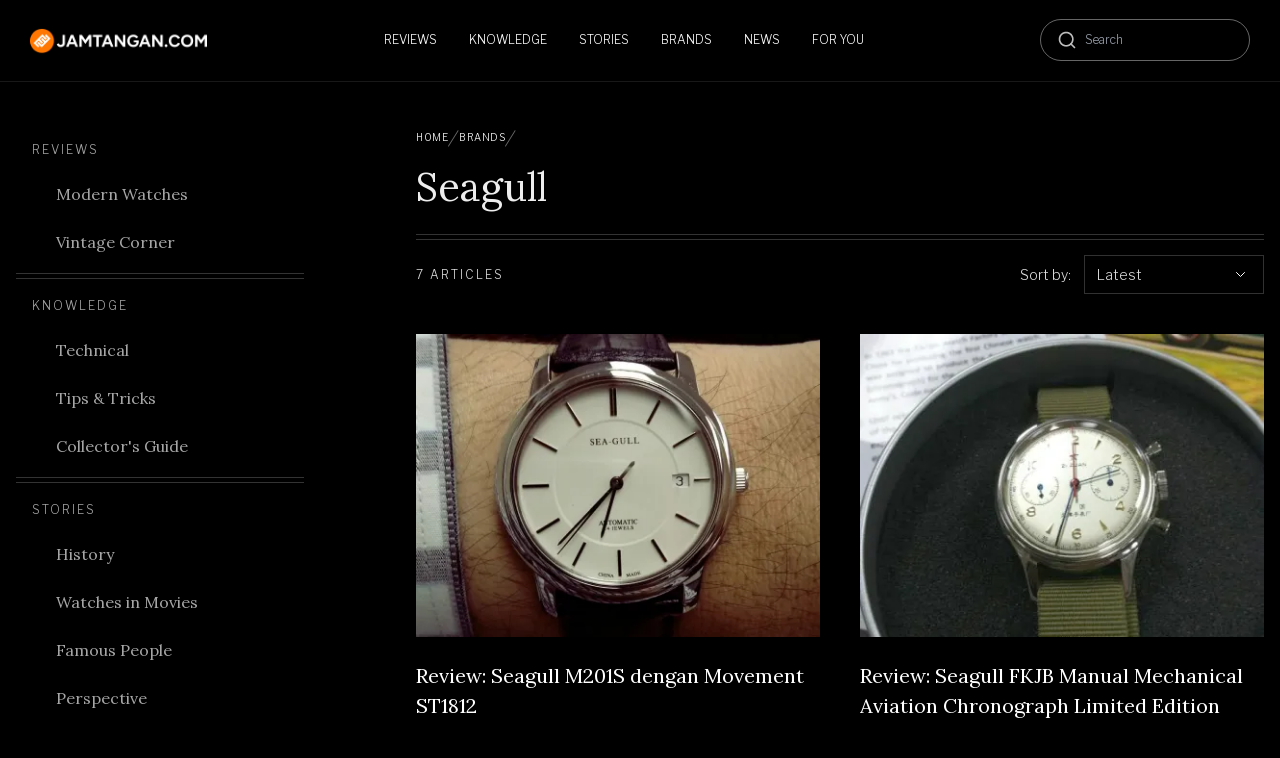

--- FILE ---
content_type: text/html; charset=UTF-8
request_url: https://blog.jamtangan.com/brand/seagull/
body_size: 27524
content:
<!doctype html>
<html lang="en-US">
<head>
	<meta charset="UTF-8">
	<meta name="viewport" content="width=device-width, initial-scale=1, maximum-scale=1">
	<link rel="profile" href="https://gmpg.org/xfn/11">

	<style id="jetpack-boost-critical-css">@media all{ul{box-sizing:border-box}}@media all{*{box-sizing:border-box;border-width:0;border-style:solid;border-color:#e5e7eb}html{line-height:1.5;-webkit-text-size-adjust:100%;-moz-tab-size:4;-o-tab-size:4;tab-size:4;font-family:ui-sans-serif,system-ui,sans-serif,"Apple Color Emoji","Segoe UI Emoji","Segoe UI Symbol","Noto Color Emoji";font-feature-settings:normal;font-variation-settings:normal}body{margin:0;line-height:inherit}h1,h4{font-size:inherit;font-weight:inherit}a{color:inherit;text-decoration:inherit}small{font-size:80%}input{font-family:inherit;font-feature-settings:inherit;font-variation-settings:inherit;font-size:100%;font-weight:inherit;line-height:inherit;color:inherit;margin:0;padding:0}h1,h4,p{margin:0}ul{list-style:none;margin:0;padding:0}input::-moz-placeholder{opacity:1;color:#9ca3af}input::placeholder{opacity:1;color:#9ca3af}img,svg{display:block;vertical-align:middle}img{max-width:100%;height:auto}.vcontainer{margin-left:auto;margin-right:auto;width:100%;padding-left:1rem;padding-right:1rem;max-width:calc(1280px + 32px)}.fixed{position:fixed}.absolute{position:absolute}.relative{position:relative}.left-0{left:0}.right-4{right:1rem}.top-0{top:0}.top-4{top:1rem}.z-10{z-index:10}.z-20{z-index:20}.z-40{z-index:40}.order-last{order:9999}.mx-0\.5{margin-left:.125rem;margin-right:.125rem}.mx-2{margin-left:.5rem;margin-right:.5rem}.mx-auto{margin-left:auto;margin-right:auto}.-ml-1{margin-left:-.25rem}.mb-1{margin-bottom:.25rem}.mb-2{margin-bottom:.5rem}.mb-20{margin-bottom:5rem}.mb-3{margin-bottom:.75rem}.mb-4{margin-bottom:1rem}.mb-4\.5{margin-bottom:1.125rem}.mb-5{margin-bottom:1.25rem}.mb-6{margin-bottom:1.5rem}.ml-0\.5{margin-left:.125rem}.ml-2{margin-left:.5rem}.mr-0\.5{margin-right:.125rem}.mr-1{margin-right:.25rem}.mr-2{margin-right:.5rem}.mr-2\.5{margin-right:.625rem}.mr-3{margin-right:.75rem}.mr-4{margin-right:1rem}.mr-5{margin-right:1.25rem}.mt-0{margin-top:0}.mt-2{margin-top:.5rem}.mt-4{margin-top:1rem}.mt-6{margin-top:1.5rem}.ml-1{margin-left:.25rem}.line-clamp-2{overflow:hidden;display:-webkit-box;-webkit-box-orient:vertical;-webkit-line-clamp:2}.line-clamp-3{overflow:hidden;display:-webkit-box;-webkit-box-orient:vertical;-webkit-line-clamp:3}.block{display:block}.inline-block{display:inline-block}.flex{display:flex}.grid{display:grid}.hidden{display:none}.h-2{height:.5rem}.h-5{height:1.25rem}.h-6{height:1.5rem}.h-82px{height:82px}.h-auto{height:auto}.h-full{height:100%}.h-screen{height:100vh}.w-14{width:3.5rem}.w-33{width:8.25rem}.w-36{width:9rem}.w-5{width:1.25rem}.w-6{width:1.5rem}.w-64{width:16rem}.w-82px{width:82px}.w-full{width:100%}.max-w-1098{max-width:1098px}.max-w-180{max-width:180px}.max-w-183{max-width:183px}.max-w-268{max-width:268px}.max-w-60{max-width:15rem}.max-w-90\%{max-width:90%}.max-w-none{max-width:none}.flex-none{flex:none}.grow{flex-grow:1}.list-none{list-style-type:none}.grid-cols-1{grid-template-columns:repeat(1,minmax(0,1fr))}.flex-col{flex-direction:column}.items-center{align-items:center}.justify-end{justify-content:flex-end}.justify-center{justify-content:center}.justify-between{justify-content:space-between}.gap-x-10{-moz-column-gap:2.5rem;column-gap:2.5rem}.gap-x-2{-moz-column-gap:0.5rem;column-gap:.5rem}.gap-y-10{row-gap:2.5rem}.gap-y-6{row-gap:1.5rem}.overflow-hidden{overflow:hidden}.overflow-x-auto{overflow-x:auto}.overflow-y-auto{overflow-y:auto}.rounded-full{border-radius:9999px}.rounded-lg{border-radius:.5rem}.rounded-xl{border-radius:.75rem}.border{border-width:1px}.border-b{border-bottom-width:1px}.border-r{border-right-width:1px}.border-t{border-top-width:1px}.border-dashed{border-style:dashed}.border-neutral700{--tw-border-opacity:1;border-color:rgb(49 49 49/var(--tw-border-opacity))}.border-neutral900{--tw-border-opacity:1;border-color:rgb(24 24 24/var(--tw-border-opacity))}.border-transparent{border-color:transparent}.border-white20{border-color:#ffffff33}.border-white30{border-color:#ffffff4d}.border-white40{border-color:#ffffff66}.bg-black{--tw-bg-opacity:1;background-color:rgb(0 0 0/var(--tw-bg-opacity))}.bg-neutral1000{--tw-bg-opacity:1;background-color:rgb(0 0 0/var(--tw-bg-opacity))}.bg-transparent{background-color:transparent}.bg-white40{background-color:#ffffff66}.bg-contain{background-size:contain}.bg-right{background-position:right}.bg-no-repeat{background-repeat:no-repeat}.p-2{padding:.5rem}.px-0{padding-left:0;padding-right:0}.px-10{padding-left:2.5rem;padding-right:2.5rem}.px-2{padding-left:.5rem;padding-right:.5rem}.px-2\.5{padding-left:.625rem;padding-right:.625rem}.px-3{padding-left:.75rem;padding-right:.75rem}.px-4{padding-left:1rem;padding-right:1rem}.px-5{padding-left:1.25rem;padding-right:1.25rem}.px-6{padding-left:1.5rem;padding-right:1.5rem}.px-8{padding-left:2rem;padding-right:2rem}.py-1{padding-top:.25rem;padding-bottom:.25rem}.py-18{padding-top:4.5rem;padding-bottom:4.5rem}.py-2{padding-top:.5rem;padding-bottom:.5rem}.py-2\.5{padding-top:.625rem;padding-bottom:.625rem}.py-4{padding-top:1rem;padding-bottom:1rem}.py-4\.5{padding-top:1.125rem;padding-bottom:1.125rem}.py-5{padding-top:1.25rem;padding-bottom:1.25rem}.py-7{padding-top:1.75rem;padding-bottom:1.75rem}.pb-0{padding-bottom:0}.pb-14{padding-bottom:3.5rem}.pb-4{padding-bottom:1rem}.pl-2{padding-left:.5rem}.pl-6{padding-left:1.5rem}.pr-0{padding-right:0}.pr-5{padding-right:1.25rem}.pr-6{padding-right:1.5rem}.pt-10{padding-top:2.5rem}.pt-2{padding-top:.5rem}.pt-4{padding-top:1rem}.pt-4\.5{padding-top:1.125rem}.pt-5{padding-top:1.25rem}.pt-6{padding-top:1.5rem}.text-left{text-align:left}.text-center{text-align:center}.font-primary{font-family:Libre Franklin,sans-serif}.font-secondary{font-family:Lora,sans-serif}.text-11px{font-size:11px;line-height:140%}.text-13px{font-size:13px;line-height:18px}.text-2xl{font-size:1.5rem;line-height:2rem}.text-3\.5xl{font-size:2rem;line-height:40px}.text-base{font-size:1rem;line-height:1.5rem}.text-sm{font-size:.875rem;line-height:1.25rem}.text-xs{font-size:.75rem;line-height:1rem}.text-xs1{font-size:.625rem}.font-light{font-weight:300}.font-normal{font-weight:400}.font-semibold{font-weight:600}.uppercase{text-transform:uppercase}.capitalize{text-transform:capitalize}.leading-160\%{line-height:160%}.leading-6{line-height:1.5rem}.tracking-0\.5{letter-spacing:.5px}.tracking-1{letter-spacing:1px}.tracking-2{letter-spacing:2px}.text-error{--tw-text-opacity:1;color:rgb(229 115 115/var(--tw-text-opacity))}.text-neutral100{--tw-text-opacity:1;color:rgb(224 224 224/var(--tw-text-opacity))}.text-neutral200{--tw-text-opacity:1;color:rgb(189 189 189/var(--tw-text-opacity))}.text-neutral300{--tw-text-opacity:1;color:rgb(158 158 158/var(--tw-text-opacity))}.text-neutral400{--tw-text-opacity:1;color:rgb(130 130 130/var(--tw-text-opacity))}.text-neutral50{--tw-text-opacity:1;color:rgb(238 238 238/var(--tw-text-opacity))}.text-white{--tw-text-opacity:1;color:rgb(255 255 255/var(--tw-text-opacity))}.text-white60{color:#ffffff99}.opacity-0{opacity:0}.opacity-70{opacity:.7}.opacity-80{opacity:.8}.last\:border-r-0:last-child{border-right-width:0}@media (min-width:769px){.md\:relative{position:relative}.md\:mb-0{margin-bottom:0}.md\:mb-10{margin-bottom:2.5rem}.md\:mt-12{margin-top:3rem}.md\:block{display:block}.md\:flex{display:flex}.md\:hidden{display:none}.md\:w-1\/2{width:50%}.md\:w-183{width:183px}.md\:w-4\/5{width:80%}.md\:w-48{width:12rem}.md\:w-52{width:13rem}.md\:max-w-452{max-width:452px}.md\:max-w-792{max-width:792px}.md\:flex-auto{flex:1 1 auto}.md\:flex-row{flex-direction:row}.md\:gap-y-16{row-gap:4rem}.md\:py-20{padding-top:5rem;padding-bottom:5rem}.md\:py-3{padding-top:.75rem;padding-bottom:.75rem}.md\:pl-10{padding-left:2.5rem}.md\:pt-6{padding-top:1.5rem}.md\:font-secondary{font-family:Lora,sans-serif}.md\:text-3\.5xl{font-size:2rem;line-height:40px}.md\:text-4\.5xl140{font-size:2.5rem;line-height:140%}.md\:text-base{font-size:1rem;line-height:1.5rem}.md\:text-sm{font-size:.875rem;line-height:1.25rem}.md\:text-xl{font-size:1.25rem;line-height:1.75rem}.md\:text-xs{font-size:.75rem;line-height:1rem}.md\:uppercase{text-transform:uppercase}.md\:leading-normal{line-height:1.5}.md\:tracking-2{letter-spacing:2px}}@media (min-width:1025px){.lg\:block{display:block}.lg\:flex{display:flex}.lg\:hidden{display:none}.lg\:h-7{height:1.75rem}.lg\:w-72{width:18rem}.lg\:grid-cols-2{grid-template-columns:repeat(2,minmax(0,1fr))}.lg\:bg-transparent{background-color:transparent}.lg\:px-7\.5{padding-left:1.875rem;padding-right:1.875rem}.lg\:py-4\.5{padding-top:1.125rem;padding-bottom:1.125rem}.lg\:pl-28{padding-left:7rem}}@media (min-width:1280px){.xl\:px-7\.5{padding-left:1.875rem;padding-right:1.875rem}}}@media all{*{-webkit-font-smoothing:antialiased}body{margin:0;padding:0;background-color:#000}*,::after,::before{box-sizing:inherit}html{box-sizing:border-box}.state-nav{color:#fff}.state-mobile-nav-dropdown{top:-1999px;opacity:0}.state-mobile-nav-dropdown-search{top:-1999px;opacity:0}.scroll-to-top{opacity:0}.state-mobile-megamenu img{width:91px;height:60px}.state-mobile-megamenu{opacity:0;visibility:hidden;height:0;padding:0}@media (max-width:1024px){#state-header{background-color:#000;border-bottom:1px solid rgb(255 255 255/20%)}.state-mobile-nav-dropdown{border-top:1px solid rgb(255 255 255/20%)}.active-loader .state-mobile-nav-dropdown{display:none}.state-mobile-nav-dropdown{display:block}}.search input,.search-m input{outline:0;background:0 0;border:0;-webkit-appearance:none}.search-wrapper{width:210px;height:44px}.search{position:absolute;width:210px;right:0}.state-mobile-nav{left:-700px}#nav-icon3{width:19px;height:22px;position:relative;-webkit-transform:rotate(0);-moz-transform:rotate(0);-o-transform:rotate(0);transform:rotate(0)}#nav-icon3 span{display:block;position:absolute;height:1px;width:90%;background:#fff;opacity:1;left:0;-webkit-transform:rotate(0);-moz-transform:rotate(0);-o-transform:rotate(0);transform:rotate(0)}#nav-icon3 span:first-child{top:4px;left:1px}#nav-icon3 span:nth-child(2),#nav-icon3 span:nth-child(3){top:10px;left:1px}#nav-icon3 span:nth-child(4){top:16px;left:1px}.backdrop-overlay{background-color:#00000078;position:absolute;width:100%;height:100%;top:0;visibility:hidden}.state-loader,.state-overlay-nav{visibility:hidden;opacity:0}.active-loader{overflow:hidden}.active-loader .backdrop-overlay{visibility:visible}.active-loader .state-loader,.active-loader .state-overlay-nav{visibility:visible;opacity:1;backdrop-filter:blur(10px);-webkit-backdrop-filter:blur(10px)}.active-loader .state-overlay-nav{opacity:.8}.nav-item.active .nav-item-img,.nav-item.active .nav-item-link{opacity:1;font-weight:500}.state-sidebar{visibility:visible;opacity:1}@media (max-width:768px){.state-sidebar{position:absolute;background-color:#000;visibility:hidden;opacity:0;border:1px solid #313131;width:calc(100% - 32px);top:45px;height:calc(100vh - 300px);overflow:auto;padding:16px 12px}}.state-page-category{position:relative}.state-sort{position:absolute;background-color:#000;visibility:hidden;opacity:0;border:1px solid #313131;top:45px;overflow:auto;padding:16px}@media (max-width:768px){.state-sort{padding:12px 16px}}.pagination{width:100%}.pagination .page-numbers{color:#fff;text-align:center;font-family:Lora;font-size:18px;font-style:normal;font-weight:400;line-height:140%;text-decoration-line:underline;opacity:.6;display:inline-block;width:30px;text-underline-offset:2px;display:flex;align-items:center;justify-content:center}.pagination .page-numbers.current,.pagination .page-numbers.dots{text-decoration:none;opacity:1}.pagination .page-numbers.next{width:auto;display:flex;align-items:center;gap:16px;font-family:"Libre Franklin";text-transform:uppercase;text-decoration:none;font-size:12px;font-weight:300;letter-spacing:2px;opacity:1}.pagination .page-numbers.next{margin-left:24px}@media (max-width:768px){.pagination .page-numbers.next{margin-left:4px}}.active-loader .state-mobile-nav-dropdown{display:none!important}.state-mobile-nav-dropdown{display:block!important}.loading-dots span{opacity:0}}</style><meta name='robots' content='index, follow, max-image-preview:large, max-snippet:-1, max-video-preview:-1' />

	<!-- This site is optimized with the Yoast SEO plugin v21.5 - https://yoast.com/wordpress/plugins/seo/ -->
	<title>Artikel Berita (Latest News) - Seagull Terbaru - Blog Jamtangan.com</title>
	<meta name="description" content="Kumpulan artikel dan news release : Seagull" />
	<link rel="canonical" href="https://blog.jamtangan.com/brand/seagull/" />
	<link rel="next" href="https://blog.jamtangan.com/brand/seagull/page/2/" />
	<meta property="og:locale" content="en_US" />
	<meta property="og:type" content="article" />
	<meta property="og:title" content="Artikel Berita (Latest News) - Seagull Terbaru - Blog Jamtangan.com" />
	<meta property="og:description" content="Kumpulan artikel dan news release : Seagull" />
	<meta property="og:url" content="https://blog.jamtangan.com/brand/seagull/" />
	<meta property="og:site_name" content="Blog Jamtangan.com" />
	<meta property="og:image" content="https://i0.wp.com/blog.jamtangan.com/wp-content/uploads/2025/06/OG_logo_jamtangan_com_new_200.png?fit=200%2C200&ssl=1" />
	<meta property="og:image:width" content="200" />
	<meta property="og:image:height" content="200" />
	<meta property="og:image:type" content="image/png" />
	<meta name="twitter:card" content="summary_large_image" />
	<meta name="twitter:site" content="@machtwatch" />
	<script data-jetpack-boost="ignore" type="application/ld+json" class="yoast-schema-graph">{"@context":"https://schema.org","@graph":[{"@type":"CollectionPage","@id":"https://blog.jamtangan.com/brand/seagull/","url":"https://blog.jamtangan.com/brand/seagull/","name":"Artikel Berita (Latest News) - Seagull Terbaru - Blog Jamtangan.com","isPartOf":{"@id":"https://blog.jamtangan.com/#website"},"primaryImageOfPage":{"@id":"https://blog.jamtangan.com/brand/seagull/#primaryimage"},"image":{"@id":"https://blog.jamtangan.com/brand/seagull/#primaryimage"},"thumbnailUrl":"https://i0.wp.com/blog.jamtangan.com/wp-content/uploads/2015/10/post-IMG_20131103_183836.jpg?fit=878%2C659&ssl=1","description":"Kumpulan artikel dan news release : Seagull","breadcrumb":{"@id":"https://blog.jamtangan.com/brand/seagull/#breadcrumb"},"inLanguage":"en-US"},{"@type":"ImageObject","inLanguage":"en-US","@id":"https://blog.jamtangan.com/brand/seagull/#primaryimage","url":"https://i0.wp.com/blog.jamtangan.com/wp-content/uploads/2015/10/post-IMG_20131103_183836.jpg?fit=878%2C659&ssl=1","contentUrl":"https://i0.wp.com/blog.jamtangan.com/wp-content/uploads/2015/10/post-IMG_20131103_183836.jpg?fit=878%2C659&ssl=1","width":878,"height":659},{"@type":"BreadcrumbList","@id":"https://blog.jamtangan.com/brand/seagull/#breadcrumb","itemListElement":[{"@type":"ListItem","position":1,"name":"Home","item":"https://blog.jamtangan.com/"},{"@type":"ListItem","position":2,"name":"Seagull"}]},{"@type":"WebSite","@id":"https://blog.jamtangan.com/#website","url":"https://blog.jamtangan.com/","name":"Blog Jamtangan.com","description":"Tips, Fitur &amp; Artikel Jam Tangan","publisher":{"@id":"https://blog.jamtangan.com/#organization"},"alternateName":"#1 Watch Media in Indonesia","potentialAction":[{"@type":"SearchAction","target":{"@type":"EntryPoint","urlTemplate":"https://blog.jamtangan.com/?s={search_term_string}"},"query-input":"required name=search_term_string"}],"inLanguage":"en-US"},{"@type":"Organization","@id":"https://blog.jamtangan.com/#organization","name":"JAMTANGAN.COM","alternateName":"JAMTANGAN.COM","url":"https://blog.jamtangan.com/","logo":{"@type":"ImageObject","inLanguage":"en-US","@id":"https://blog.jamtangan.com/#/schema/logo/image/","url":"https://i0.wp.com/blog.jamtangan.com/wp-content/uploads/2025/06/OG_logo_jamtangan_com_new_200.png?fit=200%2C200&ssl=1","contentUrl":"https://i0.wp.com/blog.jamtangan.com/wp-content/uploads/2025/06/OG_logo_jamtangan_com_new_200.png?fit=200%2C200&ssl=1","width":200,"height":200,"caption":"JAMTANGAN.COM"},"image":{"@id":"https://blog.jamtangan.com/#/schema/logo/image/"},"sameAs":["https://www.facebook.com/jamtangancom/","https://twitter.com/machtwatch"]}]}</script>
	<!-- / Yoast SEO plugin. -->


<link rel='dns-prefetch' href='//stats.wp.com' />
<link rel='dns-prefetch' href='//i0.wp.com' />
<link rel="alternate" type="application/rss+xml" title="Blog Jamtangan.com &raquo; Feed" href="https://blog.jamtangan.com/feed/" />

<style id='wp-emoji-styles-inline-css'>

	img.wp-smiley, img.emoji {
		display: inline !important;
		border: none !important;
		box-shadow: none !important;
		height: 1em !important;
		width: 1em !important;
		margin: 0 0.07em !important;
		vertical-align: -0.1em !important;
		background: none !important;
		padding: 0 !important;
	}
</style>
<noscript><link rel='stylesheet' id='wp-block-library-css' href='https://blog.jamtangan.com/wp-includes/css/dist/block-library/style.min.css?ver=6.6.4' media='all' />
</noscript><link rel='stylesheet' id='wp-block-library-css' href='https://blog.jamtangan.com/wp-includes/css/dist/block-library/style.min.css?ver=6.6.4' media="not all" data-media="all" onload="this.media=this.dataset.media; delete this.dataset.media; this.removeAttribute( 'onload' );" />
<noscript><link rel='stylesheet' id='mediaelement-css' href='https://blog.jamtangan.com/wp-includes/js/mediaelement/mediaelementplayer-legacy.min.css?ver=4.2.17' media='all' />
</noscript><link rel='stylesheet' id='mediaelement-css' href='https://blog.jamtangan.com/wp-includes/js/mediaelement/mediaelementplayer-legacy.min.css?ver=4.2.17' media="not all" data-media="all" onload="this.media=this.dataset.media; delete this.dataset.media; this.removeAttribute( 'onload' );" />
<noscript><link rel='stylesheet' id='wp-mediaelement-css' href='https://blog.jamtangan.com/wp-includes/js/mediaelement/wp-mediaelement.min.css?ver=6.6.4' media='all' />
</noscript><link rel='stylesheet' id='wp-mediaelement-css' href='https://blog.jamtangan.com/wp-includes/js/mediaelement/wp-mediaelement.min.css?ver=6.6.4' media="not all" data-media="all" onload="this.media=this.dataset.media; delete this.dataset.media; this.removeAttribute( 'onload' );" />
<style id='jetpack-sharing-buttons-style-inline-css'>
.jetpack-sharing-buttons__services-list{display:flex;flex-direction:row;flex-wrap:wrap;gap:0;list-style-type:none;margin:5px;padding:0}.jetpack-sharing-buttons__services-list.has-small-icon-size{font-size:12px}.jetpack-sharing-buttons__services-list.has-normal-icon-size{font-size:16px}.jetpack-sharing-buttons__services-list.has-large-icon-size{font-size:24px}.jetpack-sharing-buttons__services-list.has-huge-icon-size{font-size:36px}@media print{.jetpack-sharing-buttons__services-list{display:none!important}}.editor-styles-wrapper .wp-block-jetpack-sharing-buttons{gap:0;padding-inline-start:0}ul.jetpack-sharing-buttons__services-list.has-background{padding:1.25em 2.375em}
</style>
<style id='classic-theme-styles-inline-css'>
/*! This file is auto-generated */
.wp-block-button__link{color:#fff;background-color:#32373c;border-radius:9999px;box-shadow:none;text-decoration:none;padding:calc(.667em + 2px) calc(1.333em + 2px);font-size:1.125em}.wp-block-file__button{background:#32373c;color:#fff;text-decoration:none}
</style>
<style id='global-styles-inline-css'>
:root{--wp--preset--aspect-ratio--square: 1;--wp--preset--aspect-ratio--4-3: 4/3;--wp--preset--aspect-ratio--3-4: 3/4;--wp--preset--aspect-ratio--3-2: 3/2;--wp--preset--aspect-ratio--2-3: 2/3;--wp--preset--aspect-ratio--16-9: 16/9;--wp--preset--aspect-ratio--9-16: 9/16;--wp--preset--color--black: #000000;--wp--preset--color--cyan-bluish-gray: #abb8c3;--wp--preset--color--white: #ffffff;--wp--preset--color--pale-pink: #f78da7;--wp--preset--color--vivid-red: #cf2e2e;--wp--preset--color--luminous-vivid-orange: #ff6900;--wp--preset--color--luminous-vivid-amber: #fcb900;--wp--preset--color--light-green-cyan: #7bdcb5;--wp--preset--color--vivid-green-cyan: #00d084;--wp--preset--color--pale-cyan-blue: #8ed1fc;--wp--preset--color--vivid-cyan-blue: #0693e3;--wp--preset--color--vivid-purple: #9b51e0;--wp--preset--gradient--vivid-cyan-blue-to-vivid-purple: linear-gradient(135deg,rgba(6,147,227,1) 0%,rgb(155,81,224) 100%);--wp--preset--gradient--light-green-cyan-to-vivid-green-cyan: linear-gradient(135deg,rgb(122,220,180) 0%,rgb(0,208,130) 100%);--wp--preset--gradient--luminous-vivid-amber-to-luminous-vivid-orange: linear-gradient(135deg,rgba(252,185,0,1) 0%,rgba(255,105,0,1) 100%);--wp--preset--gradient--luminous-vivid-orange-to-vivid-red: linear-gradient(135deg,rgba(255,105,0,1) 0%,rgb(207,46,46) 100%);--wp--preset--gradient--very-light-gray-to-cyan-bluish-gray: linear-gradient(135deg,rgb(238,238,238) 0%,rgb(169,184,195) 100%);--wp--preset--gradient--cool-to-warm-spectrum: linear-gradient(135deg,rgb(74,234,220) 0%,rgb(151,120,209) 20%,rgb(207,42,186) 40%,rgb(238,44,130) 60%,rgb(251,105,98) 80%,rgb(254,248,76) 100%);--wp--preset--gradient--blush-light-purple: linear-gradient(135deg,rgb(255,206,236) 0%,rgb(152,150,240) 100%);--wp--preset--gradient--blush-bordeaux: linear-gradient(135deg,rgb(254,205,165) 0%,rgb(254,45,45) 50%,rgb(107,0,62) 100%);--wp--preset--gradient--luminous-dusk: linear-gradient(135deg,rgb(255,203,112) 0%,rgb(199,81,192) 50%,rgb(65,88,208) 100%);--wp--preset--gradient--pale-ocean: linear-gradient(135deg,rgb(255,245,203) 0%,rgb(182,227,212) 50%,rgb(51,167,181) 100%);--wp--preset--gradient--electric-grass: linear-gradient(135deg,rgb(202,248,128) 0%,rgb(113,206,126) 100%);--wp--preset--gradient--midnight: linear-gradient(135deg,rgb(2,3,129) 0%,rgb(40,116,252) 100%);--wp--preset--font-size--small: 13px;--wp--preset--font-size--medium: 20px;--wp--preset--font-size--large: 36px;--wp--preset--font-size--x-large: 42px;--wp--preset--spacing--20: 0.44rem;--wp--preset--spacing--30: 0.67rem;--wp--preset--spacing--40: 1rem;--wp--preset--spacing--50: 1.5rem;--wp--preset--spacing--60: 2.25rem;--wp--preset--spacing--70: 3.38rem;--wp--preset--spacing--80: 5.06rem;--wp--preset--shadow--natural: 6px 6px 9px rgba(0, 0, 0, 0.2);--wp--preset--shadow--deep: 12px 12px 50px rgba(0, 0, 0, 0.4);--wp--preset--shadow--sharp: 6px 6px 0px rgba(0, 0, 0, 0.2);--wp--preset--shadow--outlined: 6px 6px 0px -3px rgba(255, 255, 255, 1), 6px 6px rgba(0, 0, 0, 1);--wp--preset--shadow--crisp: 6px 6px 0px rgba(0, 0, 0, 1);}:where(.is-layout-flex){gap: 0.5em;}:where(.is-layout-grid){gap: 0.5em;}body .is-layout-flex{display: flex;}.is-layout-flex{flex-wrap: wrap;align-items: center;}.is-layout-flex > :is(*, div){margin: 0;}body .is-layout-grid{display: grid;}.is-layout-grid > :is(*, div){margin: 0;}:where(.wp-block-columns.is-layout-flex){gap: 2em;}:where(.wp-block-columns.is-layout-grid){gap: 2em;}:where(.wp-block-post-template.is-layout-flex){gap: 1.25em;}:where(.wp-block-post-template.is-layout-grid){gap: 1.25em;}.has-black-color{color: var(--wp--preset--color--black) !important;}.has-cyan-bluish-gray-color{color: var(--wp--preset--color--cyan-bluish-gray) !important;}.has-white-color{color: var(--wp--preset--color--white) !important;}.has-pale-pink-color{color: var(--wp--preset--color--pale-pink) !important;}.has-vivid-red-color{color: var(--wp--preset--color--vivid-red) !important;}.has-luminous-vivid-orange-color{color: var(--wp--preset--color--luminous-vivid-orange) !important;}.has-luminous-vivid-amber-color{color: var(--wp--preset--color--luminous-vivid-amber) !important;}.has-light-green-cyan-color{color: var(--wp--preset--color--light-green-cyan) !important;}.has-vivid-green-cyan-color{color: var(--wp--preset--color--vivid-green-cyan) !important;}.has-pale-cyan-blue-color{color: var(--wp--preset--color--pale-cyan-blue) !important;}.has-vivid-cyan-blue-color{color: var(--wp--preset--color--vivid-cyan-blue) !important;}.has-vivid-purple-color{color: var(--wp--preset--color--vivid-purple) !important;}.has-black-background-color{background-color: var(--wp--preset--color--black) !important;}.has-cyan-bluish-gray-background-color{background-color: var(--wp--preset--color--cyan-bluish-gray) !important;}.has-white-background-color{background-color: var(--wp--preset--color--white) !important;}.has-pale-pink-background-color{background-color: var(--wp--preset--color--pale-pink) !important;}.has-vivid-red-background-color{background-color: var(--wp--preset--color--vivid-red) !important;}.has-luminous-vivid-orange-background-color{background-color: var(--wp--preset--color--luminous-vivid-orange) !important;}.has-luminous-vivid-amber-background-color{background-color: var(--wp--preset--color--luminous-vivid-amber) !important;}.has-light-green-cyan-background-color{background-color: var(--wp--preset--color--light-green-cyan) !important;}.has-vivid-green-cyan-background-color{background-color: var(--wp--preset--color--vivid-green-cyan) !important;}.has-pale-cyan-blue-background-color{background-color: var(--wp--preset--color--pale-cyan-blue) !important;}.has-vivid-cyan-blue-background-color{background-color: var(--wp--preset--color--vivid-cyan-blue) !important;}.has-vivid-purple-background-color{background-color: var(--wp--preset--color--vivid-purple) !important;}.has-black-border-color{border-color: var(--wp--preset--color--black) !important;}.has-cyan-bluish-gray-border-color{border-color: var(--wp--preset--color--cyan-bluish-gray) !important;}.has-white-border-color{border-color: var(--wp--preset--color--white) !important;}.has-pale-pink-border-color{border-color: var(--wp--preset--color--pale-pink) !important;}.has-vivid-red-border-color{border-color: var(--wp--preset--color--vivid-red) !important;}.has-luminous-vivid-orange-border-color{border-color: var(--wp--preset--color--luminous-vivid-orange) !important;}.has-luminous-vivid-amber-border-color{border-color: var(--wp--preset--color--luminous-vivid-amber) !important;}.has-light-green-cyan-border-color{border-color: var(--wp--preset--color--light-green-cyan) !important;}.has-vivid-green-cyan-border-color{border-color: var(--wp--preset--color--vivid-green-cyan) !important;}.has-pale-cyan-blue-border-color{border-color: var(--wp--preset--color--pale-cyan-blue) !important;}.has-vivid-cyan-blue-border-color{border-color: var(--wp--preset--color--vivid-cyan-blue) !important;}.has-vivid-purple-border-color{border-color: var(--wp--preset--color--vivid-purple) !important;}.has-vivid-cyan-blue-to-vivid-purple-gradient-background{background: var(--wp--preset--gradient--vivid-cyan-blue-to-vivid-purple) !important;}.has-light-green-cyan-to-vivid-green-cyan-gradient-background{background: var(--wp--preset--gradient--light-green-cyan-to-vivid-green-cyan) !important;}.has-luminous-vivid-amber-to-luminous-vivid-orange-gradient-background{background: var(--wp--preset--gradient--luminous-vivid-amber-to-luminous-vivid-orange) !important;}.has-luminous-vivid-orange-to-vivid-red-gradient-background{background: var(--wp--preset--gradient--luminous-vivid-orange-to-vivid-red) !important;}.has-very-light-gray-to-cyan-bluish-gray-gradient-background{background: var(--wp--preset--gradient--very-light-gray-to-cyan-bluish-gray) !important;}.has-cool-to-warm-spectrum-gradient-background{background: var(--wp--preset--gradient--cool-to-warm-spectrum) !important;}.has-blush-light-purple-gradient-background{background: var(--wp--preset--gradient--blush-light-purple) !important;}.has-blush-bordeaux-gradient-background{background: var(--wp--preset--gradient--blush-bordeaux) !important;}.has-luminous-dusk-gradient-background{background: var(--wp--preset--gradient--luminous-dusk) !important;}.has-pale-ocean-gradient-background{background: var(--wp--preset--gradient--pale-ocean) !important;}.has-electric-grass-gradient-background{background: var(--wp--preset--gradient--electric-grass) !important;}.has-midnight-gradient-background{background: var(--wp--preset--gradient--midnight) !important;}.has-small-font-size{font-size: var(--wp--preset--font-size--small) !important;}.has-medium-font-size{font-size: var(--wp--preset--font-size--medium) !important;}.has-large-font-size{font-size: var(--wp--preset--font-size--large) !important;}.has-x-large-font-size{font-size: var(--wp--preset--font-size--x-large) !important;}
:where(.wp-block-post-template.is-layout-flex){gap: 1.25em;}:where(.wp-block-post-template.is-layout-grid){gap: 1.25em;}
:where(.wp-block-columns.is-layout-flex){gap: 2em;}:where(.wp-block-columns.is-layout-grid){gap: 2em;}
:root :where(.wp-block-pullquote){font-size: 1.5em;line-height: 1.6;}
</style>
<noscript><link rel='stylesheet' id='dashicons-css' href='https://blog.jamtangan.com/wp-includes/css/dashicons.min.css?ver=6.6.4' media='all' />
</noscript><link rel='stylesheet' id='dashicons-css' href='https://blog.jamtangan.com/wp-includes/css/dashicons.min.css?ver=6.6.4' media="not all" data-media="all" onload="this.media=this.dataset.media; delete this.dataset.media; this.removeAttribute( 'onload' );" />
<noscript><link rel='stylesheet' id='post-views-counter-frontend-css' href='https://blog.jamtangan.com/wp-content/plugins/post-views-counter/css/frontend.min.css?ver=1.4.7' media='all' />
</noscript><link rel='stylesheet' id='post-views-counter-frontend-css' href='https://blog.jamtangan.com/wp-content/plugins/post-views-counter/css/frontend.min.css?ver=1.4.7' media="not all" data-media="all" onload="this.media=this.dataset.media; delete this.dataset.media; this.removeAttribute( 'onload' );" />
<noscript><link rel='stylesheet' id='mjt-tailwind-css' href='https://blog.jamtangan.com/wp-content/themes/media-jt/assets/css/tailwind-output.css?ver=1.3.1' media='all' />
</noscript><link rel='stylesheet' id='mjt-tailwind-css' href='https://blog.jamtangan.com/wp-content/themes/media-jt/assets/css/tailwind-output.css?ver=1.3.1' media="not all" data-media="all" onload="this.media=this.dataset.media; delete this.dataset.media; this.removeAttribute( 'onload' );" />
<noscript><link rel='stylesheet' id='mjt-style-css' href='https://blog.jamtangan.com/wp-content/themes/media-jt/style.css?ver=1.3.1' media='all' />
</noscript><link rel='stylesheet' id='mjt-style-css' href='https://blog.jamtangan.com/wp-content/themes/media-jt/style.css?ver=1.3.1' media="not all" data-media="all" onload="this.media=this.dataset.media; delete this.dataset.media; this.removeAttribute( 'onload' );" />

<meta name="cdp-version" content="1.4.7" />
		<!-- GA Google Analytics @ https://m0n.co/ga -->
		
		

	<!-- Meta Pixel Code -->

<noscript><img height="1" width="1" style="display:none"
src="https://www.facebook.com/tr?id=1532827206934444&ev=PageView&noscript=1"
/></noscript>
<!-- End Meta Pixel Code -->
<!-- Cloudflare Web Analytics --><!-- End Cloudflare Web Analytics -->
	<style>img#wpstats{display:none}</style>
		<!-- There is no amphtml version available for this URL. --><link rel="icon" href="https://i0.wp.com/blog.jamtangan.com/wp-content/uploads/2025/06/cropped-favicon-new-jt.png?fit=32%2C32&#038;ssl=1" sizes="32x32" />
<link rel="icon" href="https://i0.wp.com/blog.jamtangan.com/wp-content/uploads/2025/06/cropped-favicon-new-jt.png?fit=192%2C192&#038;ssl=1" sizes="192x192" />
<link rel="apple-touch-icon" href="https://i0.wp.com/blog.jamtangan.com/wp-content/uploads/2025/06/cropped-favicon-new-jt.png?fit=180%2C180&#038;ssl=1" />
<meta name="msapplication-TileImage" content="https://i0.wp.com/blog.jamtangan.com/wp-content/uploads/2025/06/cropped-favicon-new-jt.png?fit=270%2C270&#038;ssl=1" />
		<style id="wp-custom-css">
			@media (max-width: 768px){
	.single-glossary .state-article-sidebar {
		display:none;
	}

	.recent_stories-1 a.text-neutral200.tracking-1 {
		min-width: max-content;
	}
}


/* AMP */
.ads-sidebar {
	display: none!important;
}

.hero-slider-desc {
	max-height: 157px;
	overflow-y: hidden;
}

/* loader */
.state-overlay-nav {
	display:none;
}

.flex-section .my-10.md\:my-0:last-child {
	display:none;
}		</style>
		</head>

<body class="archive tax-brand term-seagull term-19094 wp-embed-responsive hfeed no-sidebar active-loader">
<div id="page" class="site">
	<div class="relative font-primary font-light bg-neutral1000 text-neutral100">
  
        
  <style>
    .state-sticky {
      top:0;
    }
    @media (max-width: 782px){
      .state-sticky {
        top:0;
      }
    }
    .state-mega-menu {
      opacity: 0;
      visibility: hidden;
      transition: all 0.15s ease-out 0s, visibility 0.1s linear 0s;
    }
    .state-menu-items li:hover .state-mega-menu {
      transition-delay: 0.1s;
      opacity: 1;
      visibility: visible;
    }

  </style>

  
  <header id="state-header" class="relative mx-auto text-sm w-full z-20 text-white border-b border-neutral900 bg-black">
    <div class="relative z-40 bg-neutral1000 lg:bg-transparent">
      <div class="flex justify-between items-center">
        <!-- Logo -->
        <div class="state-logo px-4 py-4.5 lg:px-7.5 lg:py-4.5">
          <a href="https://blog.jamtangan.com">
            <img class="h-6 lg:h-7" src="https://blog.jamtangan.com/wp-content/themes/media-jt/assets/image/logo-animated-compressed.png" alt="jamtangan 10 year logo">
          </a>
        </div>
        <!-- Nav -->
        <nav class="state-nav font-light text-xs px-0 xl:px-7.5 hidden lg:block">
          <div class="">
            <div class="state-overlay-nav absolute w-full h-full z-10 opacity-80"></div>
            <ul class="state-menu-items flex">
                              
                <!-- TYPE: CATEGORY -->
                                  

    <li class="py-7 group px-4 text-center cursor-pointer">
    <a class="group-hover:text-white inline-block vtransition" href="https://blog.jamtangan.com/category/reviews">
      <div class="py-1 uppercase">Reviews</div>
      <div class="relative border-transparent border-b group-hover:border-white vtransition"></div>
    </a>
    <!-- mega menu -->
    <div class="state-mega-menu absolute left-0 bg-neutral1000 border-t border-neutral900 w-full pt-10 pb-4 px-10 flex flex-col items-center justify-center cursor-default" style="top: 81px;">
      <ul class="flex text-white">
        <!-- category found -->
                                          
            <li class="text-left px-8 border-dashed border-r last:border-r-0 border-neutral700">
              <a href="https://blog.jamtangan.com/category/modern-watches" class="max-w-268 flex flex-col h-full">
                <h4 class="font-secondary text-2xl mb-2 flex-none">Modern Watches</h4>
                <p class="text-neutral300 text-xs mb-4.5 grow">
                  <span class="line-clamp-3">Ulasan mendalam tentang berbagai jam tangan modern paling hot.</span>
                </p>
                <img  
                  class="flex-none"
                  src="https://i0.wp.com/blog.jamtangan.com/wp-content/uploads/2024/07/Modern-Watches.webp?resize=268%2C176&ssl=1"
                  srcset="https://i0.wp.com/blog.jamtangan.com/wp-content/uploads/2024/07/Modern-Watches.webp?resize=536%2C352&ssl=1 2x"
                  alt="nav-image">
              </a>
            </li>
                                  
            <li class="text-left px-8 border-dashed border-r last:border-r-0 border-neutral700">
              <a href="https://blog.jamtangan.com/category/vintage-corner" class="max-w-268 flex flex-col h-full">
                <h4 class="font-secondary text-2xl mb-2 flex-none">Vintage Corner</h4>
                <p class="text-neutral300 text-xs mb-4.5 grow">
                  <span class="line-clamp-3">Ulasan tentang jam tangan vintage paling collectible.</span>
                </p>
                <img  
                  class="flex-none"
                  src="https://i0.wp.com/blog.jamtangan.com/wp-content/uploads/2024/07/Vintage-Corner.webp?resize=268%2C176&ssl=1"
                  srcset="https://i0.wp.com/blog.jamtangan.com/wp-content/uploads/2024/07/Vintage-Corner.webp?resize=536%2C352&ssl=1 2x"
                  alt="nav-image">
              </a>
            </li>
                  <!-- category not found -->
              </ul>
      <div class="border-dashed border-t border-neutral700 mt-6 pt-2 w-full">
        <div class="flex py-4 px-6 justify-center text-xs text-white font-light uppercase items-center">
          <a href="https://blog.jamtangan.com/category/reviews" class="flex items-center">
            <span class="mr-2.5">View All Reviews</span>
            <svg xmlns="http://www.w3.org/2000/svg" width="16" height="16" viewBox="0 0 17 17" fill="none">
              <path fill-rule="evenodd" clip-rule="evenodd" d="M6.02827 4.02925C6.28862 3.7689 6.71073 3.7689 6.97108 4.02925L10.9711 8.02925C11.2314 8.2896 11.2314 8.71171 10.9711 8.97206L6.97108 12.9721C6.71073 13.2324 6.28862 13.2324 6.02827 12.9721C5.76792 12.7117 5.76792 12.2896 6.02827 12.0292L9.55687 8.50065L6.02827 4.97206C5.76792 4.71171 5.76792 4.2896 6.02827 4.02925Z" fill="#E0E0E0"/>
            </svg>
            </a>
        </div>
      </div>
    </div>
  </li>	
	                <!-- TYPE: BRAND -->
                                
                              
                <!-- TYPE: CATEGORY -->
                                  

    <li class="py-7 group px-4 text-center cursor-pointer">
    <a class="group-hover:text-white inline-block vtransition" href="https://blog.jamtangan.com/category/knowledge">
      <div class="py-1 uppercase">Knowledge</div>
      <div class="relative border-transparent border-b group-hover:border-white vtransition"></div>
    </a>
    <!-- mega menu -->
    <div class="state-mega-menu absolute left-0 bg-neutral1000 border-t border-neutral900 w-full pt-10 pb-4 px-10 flex flex-col items-center justify-center cursor-default" style="top: 81px;">
      <ul class="flex text-white">
        <!-- category found -->
                                          
            <li class="text-left px-8 border-dashed border-r last:border-r-0 border-neutral700">
              <a href="https://blog.jamtangan.com/category/technical" class="max-w-268 flex flex-col h-full">
                <h4 class="font-secondary text-2xl mb-2 flex-none">Technical</h4>
                <p class="text-neutral300 text-xs mb-4.5 grow">
                  <span class="line-clamp-3">Berbagai pengetahuan teknikal di dunia Horology seperti movement, complication dan teknologi.</span>
                </p>
                <img  
                  class="flex-none"
                  src="https://i0.wp.com/blog.jamtangan.com/wp-content/uploads/2024/07/Technical.webp?resize=268%2C176&ssl=1"
                  srcset="https://i0.wp.com/blog.jamtangan.com/wp-content/uploads/2024/07/Technical.webp?resize=536%2C352&ssl=1 2x"
                  alt="nav-image">
              </a>
            </li>
                                  
            <li class="text-left px-8 border-dashed border-r last:border-r-0 border-neutral700">
              <a href="https://blog.jamtangan.com/category/tips-tricks" class="max-w-268 flex flex-col h-full">
                <h4 class="font-secondary text-2xl mb-2 flex-none">Tips &amp; Tricks</h4>
                <p class="text-neutral300 text-xs mb-4.5 grow">
                  <span class="line-clamp-3">Tips dan trik seputar jam tangan yang bermanfaat untuk Anda.</span>
                </p>
                <img  
                  class="flex-none"
                  src="https://i0.wp.com/blog.jamtangan.com/wp-content/uploads/2024/07/Tips-Tricks.webp?resize=268%2C176&ssl=1"
                  srcset="https://i0.wp.com/blog.jamtangan.com/wp-content/uploads/2024/07/Tips-Tricks.webp?resize=536%2C352&ssl=1 2x"
                  alt="nav-image">
              </a>
            </li>
                                  
            <li class="text-left px-8 border-dashed border-r last:border-r-0 border-neutral700">
              <a href="https://blog.jamtangan.com/category/collectors-guide" class="max-w-268 flex flex-col h-full">
                <h4 class="font-secondary text-2xl mb-2 flex-none">Collector's Guide</h4>
                <p class="text-neutral300 text-xs mb-4.5 grow">
                  <span class="line-clamp-3">Panduan dan informasi detail berbagai jam tangan populer yang layak dikoleksi.</span>
                </p>
                <img  
                  class="flex-none"
                  src="https://i0.wp.com/blog.jamtangan.com/wp-content/uploads/2024/07/Collector_s-Guide.webp?resize=268%2C176&ssl=1"
                  srcset="https://i0.wp.com/blog.jamtangan.com/wp-content/uploads/2024/07/Collector_s-Guide.webp?resize=536%2C352&ssl=1 2x"
                  alt="nav-image">
              </a>
            </li>
                  <!-- category not found -->
              </ul>
      <div class="border-dashed border-t border-neutral700 mt-6 pt-2 w-full">
        <div class="flex py-4 px-6 justify-center text-xs text-white font-light uppercase items-center">
          <a href="https://blog.jamtangan.com/category/knowledge" class="flex items-center">
            <span class="mr-2.5">View All Knowledge</span>
            <svg xmlns="http://www.w3.org/2000/svg" width="16" height="16" viewBox="0 0 17 17" fill="none">
              <path fill-rule="evenodd" clip-rule="evenodd" d="M6.02827 4.02925C6.28862 3.7689 6.71073 3.7689 6.97108 4.02925L10.9711 8.02925C11.2314 8.2896 11.2314 8.71171 10.9711 8.97206L6.97108 12.9721C6.71073 13.2324 6.28862 13.2324 6.02827 12.9721C5.76792 12.7117 5.76792 12.2896 6.02827 12.0292L9.55687 8.50065L6.02827 4.97206C5.76792 4.71171 5.76792 4.2896 6.02827 4.02925Z" fill="#E0E0E0"/>
            </svg>
            </a>
        </div>
      </div>
    </div>
  </li>	
	                <!-- TYPE: BRAND -->
                                
                              
                <!-- TYPE: CATEGORY -->
                                  

    <li class="py-7 group px-4 text-center cursor-pointer">
    <a class="group-hover:text-white inline-block vtransition" href="https://blog.jamtangan.com/category/stories">
      <div class="py-1 uppercase">Stories</div>
      <div class="relative border-transparent border-b group-hover:border-white vtransition"></div>
    </a>
    <!-- mega menu -->
    <div class="state-mega-menu absolute left-0 bg-neutral1000 border-t border-neutral900 w-full pt-10 pb-4 px-10 flex flex-col items-center justify-center cursor-default" style="top: 81px;">
      <ul class="flex text-white">
        <!-- category found -->
                                          
            <li class="text-left px-8 border-dashed border-r last:border-r-0 border-neutral700">
              <a href="https://blog.jamtangan.com/category/history" class="max-w-268 flex flex-col h-full">
                <h4 class="font-secondary text-2xl mb-2 flex-none">History</h4>
                <p class="text-neutral300 text-xs mb-4.5 grow">
                  <span class="line-clamp-3">Sejarah dan berbagai kisah menarik dalam perkembangan dunia Horology.</span>
                </p>
                <img  
                  class="flex-none"
                  src="https://i0.wp.com/blog.jamtangan.com/wp-content/uploads/2024/07/History-1.webp?resize=268%2C176&ssl=1"
                  srcset="https://i0.wp.com/blog.jamtangan.com/wp-content/uploads/2024/07/History-1.webp?resize=536%2C352&ssl=1 2x"
                  alt="nav-image">
              </a>
            </li>
                                  
            <li class="text-left px-8 border-dashed border-r last:border-r-0 border-neutral700">
              <a href="https://blog.jamtangan.com/category/watches-in-movies" class="max-w-268 flex flex-col h-full">
                <h4 class="font-secondary text-2xl mb-2 flex-none">Watches in Movies</h4>
                <p class="text-neutral300 text-xs mb-4.5 grow">
                  <span class="line-clamp-3">Ulasan tentang jam tangan yang dipakai dalam berbagai film terkenal.</span>
                </p>
                <img  
                  class="flex-none"
                  src="https://i0.wp.com/blog.jamtangan.com/wp-content/uploads/2024/07/Watches-in-Movies-1.webp?resize=268%2C176&ssl=1"
                  srcset="https://i0.wp.com/blog.jamtangan.com/wp-content/uploads/2024/07/Watches-in-Movies-1.webp?resize=536%2C352&ssl=1 2x"
                  alt="nav-image">
              </a>
            </li>
                                  
            <li class="text-left px-8 border-dashed border-r last:border-r-0 border-neutral700">
              <a href="https://blog.jamtangan.com/category/famous-people" class="max-w-268 flex flex-col h-full">
                <h4 class="font-secondary text-2xl mb-2 flex-none">Famous People</h4>
                <p class="text-neutral300 text-xs mb-4.5 grow">
                  <span class="line-clamp-3">Kisah jam tangan yang digunakan tokoh-tokoh terkenal dan selebriti dunia.</span>
                </p>
                <img  
                  class="flex-none"
                  src="https://i0.wp.com/blog.jamtangan.com/wp-content/uploads/2024/07/Famous-People-1.webp?resize=268%2C176&ssl=1"
                  srcset="https://i0.wp.com/blog.jamtangan.com/wp-content/uploads/2024/07/Famous-People-1.webp?resize=536%2C352&ssl=1 2x"
                  alt="nav-image">
              </a>
            </li>
                                  
            <li class="text-left px-8 border-dashed border-r last:border-r-0 border-neutral700">
              <a href="https://blog.jamtangan.com/category/perspective" class="max-w-268 flex flex-col h-full">
                <h4 class="font-secondary text-2xl mb-2 flex-none">Perspective</h4>
                <p class="text-neutral300 text-xs mb-4.5 grow">
                  <span class="line-clamp-3">Cerita, opini dan berbagai pengalaman menarik tentang segala hal dalam dunia Horology.</span>
                </p>
                <img  
                  class="flex-none"
                  src="https://i0.wp.com/blog.jamtangan.com/wp-content/uploads/2024/07/Perspective.webp?resize=268%2C176&ssl=1"
                  srcset="https://i0.wp.com/blog.jamtangan.com/wp-content/uploads/2024/07/Perspective.webp?resize=536%2C352&ssl=1 2x"
                  alt="nav-image">
              </a>
            </li>
                  <!-- category not found -->
              </ul>
      <div class="border-dashed border-t border-neutral700 mt-6 pt-2 w-full">
        <div class="flex py-4 px-6 justify-center text-xs text-white font-light uppercase items-center">
          <a href="https://blog.jamtangan.com/category/stories" class="flex items-center">
            <span class="mr-2.5">View All Stories</span>
            <svg xmlns="http://www.w3.org/2000/svg" width="16" height="16" viewBox="0 0 17 17" fill="none">
              <path fill-rule="evenodd" clip-rule="evenodd" d="M6.02827 4.02925C6.28862 3.7689 6.71073 3.7689 6.97108 4.02925L10.9711 8.02925C11.2314 8.2896 11.2314 8.71171 10.9711 8.97206L6.97108 12.9721C6.71073 13.2324 6.28862 13.2324 6.02827 12.9721C5.76792 12.7117 5.76792 12.2896 6.02827 12.0292L9.55687 8.50065L6.02827 4.97206C5.76792 4.71171 5.76792 4.2896 6.02827 4.02925Z" fill="#E0E0E0"/>
            </svg>
            </a>
        </div>
      </div>
    </div>
  </li>	
	                <!-- TYPE: BRAND -->
                                
                              
                <!-- TYPE: CATEGORY -->
                                  
<style>
  .brand-items {
    text-decoration: underline solid transparent;
    text-underline-offset: 4px;
  }
  .brand-items:hover {
    text-decoration: underline solid white;
    text-underline-offset: 4px;
  }
</style>
<li class="py-7 group px-4 text-center cursor-pointer">
  <a class="group-hover:text-white inline-block vtransition" href="https://blog.jamtangan.com/brand">
    <div class="py-1 uppercase">Brands</div>
    <div class="relative border-transparent border-b group-hover:border-white vtransition"></div>
  </a>
  <!-- mega menu -->
  <div class="state-mega-menu absolute left-0 bg-neutral1000 border-t border-neutral900 w-full pt-5 pb-4 px-10 flex flex-col items-center justify-center cursor-default" style="top: 81px;">
    <ul class="flex justify-between w-full max-w-1098 text-white">
              <div>
          <ul class="text-left w-full max-w-183">
                          <li class="mb-3 text-13px">
                <a href="https://blog.jamtangan.com/brand/alexandre-christie" class="brand-items vtransition inline-block">Alexandre Christie</a>
              </li>
                          <li class="mb-3 text-13px">
                <a href="https://blog.jamtangan.com/brand/audemars-piguet" class="brand-items vtransition inline-block">Audemars Piguet</a>
              </li>
                          <li class="mb-3 text-13px">
                <a href="https://blog.jamtangan.com/brand/bell-ross" class="brand-items vtransition inline-block">Bell &amp; Ross</a>
              </li>
                          <li class="mb-3 text-13px">
                <a href="https://blog.jamtangan.com/brand/breitling" class="brand-items vtransition inline-block">Breitling</a>
              </li>
                          <li class="mb-3 text-13px">
                <a href="https://blog.jamtangan.com/brand/cartier" class="brand-items vtransition inline-block">Cartier</a>
              </li>
                          <li class="mb-3 text-13px">
                <a href="https://blog.jamtangan.com/brand/casio" class="brand-items vtransition inline-block">Casio</a>
              </li>
                      </ul>
        </div>
              <div>
          <ul class="text-left w-full max-w-183">
                          <li class="mb-3 text-13px">
                <a href="https://blog.jamtangan.com/brand/citizen" class="brand-items vtransition inline-block">Citizen</a>
              </li>
                          <li class="mb-3 text-13px">
                <a href="https://blog.jamtangan.com/brand/expedition" class="brand-items vtransition inline-block">Expedition</a>
              </li>
                          <li class="mb-3 text-13px">
                <a href="https://blog.jamtangan.com/brand/fossil" class="brand-items vtransition inline-block">Fossil</a>
              </li>
                          <li class="mb-3 text-13px">
                <a href="https://blog.jamtangan.com/brand/franck-muller" class="brand-items vtransition inline-block">Franck Muller</a>
              </li>
                          <li class="mb-3 text-13px">
                <a href="https://blog.jamtangan.com/brand/frederique-constant" class="brand-items vtransition inline-block">Frederique Constant</a>
              </li>
                          <li class="mb-3 text-13px">
                <a href="https://blog.jamtangan.com/brand/g-shock" class="brand-items vtransition inline-block">G-Shock</a>
              </li>
                      </ul>
        </div>
              <div>
          <ul class="text-left w-full max-w-183">
                          <li class="mb-3 text-13px">
                <a href="https://blog.jamtangan.com/brand/garmin" class="brand-items vtransition inline-block">Garmin</a>
              </li>
                          <li class="mb-3 text-13px">
                <a href="https://blog.jamtangan.com/brand/grand-seiko" class="brand-items vtransition inline-block">Grand Seiko</a>
              </li>
                          <li class="mb-3 text-13px">
                <a href="https://blog.jamtangan.com/brand/hamilton" class="brand-items vtransition inline-block">Hamilton</a>
              </li>
                          <li class="mb-3 text-13px">
                <a href="https://blog.jamtangan.com/brand/hublot" class="brand-items vtransition inline-block">Hublot</a>
              </li>
                          <li class="mb-3 text-13px">
                <a href="https://blog.jamtangan.com/brand/iwc" class="brand-items vtransition inline-block">IWC</a>
              </li>
                          <li class="mb-3 text-13px">
                <a href="https://blog.jamtangan.com/brand/jaeger-lecoultre" class="brand-items vtransition inline-block">Jaeger-LeCoultre</a>
              </li>
                      </ul>
        </div>
              <div>
          <ul class="text-left w-full max-w-183">
                          <li class="mb-3 text-13px">
                <a href="https://blog.jamtangan.com/brand/longines" class="brand-items vtransition inline-block">Longines</a>
              </li>
                          <li class="mb-3 text-13px">
                <a href="https://blog.jamtangan.com/brand/mido" class="brand-items vtransition inline-block">Mido</a>
              </li>
                          <li class="mb-3 text-13px">
                <a href="https://blog.jamtangan.com/brand/omega" class="brand-items vtransition inline-block">Omega</a>
              </li>
                          <li class="mb-3 text-13px">
                <a href="https://blog.jamtangan.com/brand/orient" class="brand-items vtransition inline-block">Orient</a>
              </li>
                          <li class="mb-3 text-13px">
                <a href="https://blog.jamtangan.com/brand/oris" class="brand-items vtransition inline-block">Oris</a>
              </li>
                          <li class="mb-3 text-13px">
                <a href="https://blog.jamtangan.com/brand/panerai" class="brand-items vtransition inline-block">Panerai</a>
              </li>
                      </ul>
        </div>
              <div>
          <ul class="text-left w-full max-w-183">
                          <li class="mb-3 text-13px">
                <a href="https://blog.jamtangan.com/brand/patek-philippe" class="brand-items vtransition inline-block">Patek Philippe</a>
              </li>
                          <li class="mb-3 text-13px">
                <a href="https://blog.jamtangan.com/brand/richard-mille" class="brand-items vtransition inline-block">Richard Mille</a>
              </li>
                          <li class="mb-3 text-13px">
                <a href="https://blog.jamtangan.com/brand/rolex" class="brand-items vtransition inline-block">Rolex</a>
              </li>
                          <li class="mb-3 text-13px">
                <a href="https://blog.jamtangan.com/brand/seiko" class="brand-items vtransition inline-block">Seiko</a>
              </li>
                          <li class="mb-3 text-13px">
                <a href="https://blog.jamtangan.com/brand/seven-friday" class="brand-items vtransition inline-block">SevenFriday</a>
              </li>
                          <li class="mb-3 text-13px">
                <a href="https://blog.jamtangan.com/brand/spinnaker" class="brand-items vtransition inline-block">Spinnaker</a>
              </li>
                      </ul>
        </div>
              <div>
          <ul class="text-left w-full max-w-183">
                          <li class="mb-3 text-13px">
                <a href="https://blog.jamtangan.com/brand/tag-heuer" class="brand-items vtransition inline-block">TAG Heuer</a>
              </li>
                          <li class="mb-3 text-13px">
                <a href="https://blog.jamtangan.com/brand/timex" class="brand-items vtransition inline-block">Timex</a>
              </li>
                          <li class="mb-3 text-13px">
                <a href="https://blog.jamtangan.com/brand/tissot" class="brand-items vtransition inline-block">Tissot</a>
              </li>
                          <li class="mb-3 text-13px">
                <a href="https://blog.jamtangan.com/brand/tsar-bomba" class="brand-items vtransition inline-block">Tsar Bomba</a>
              </li>
                          <li class="mb-3 text-13px">
                <a href="https://blog.jamtangan.com/brand/vacheron-constantin" class="brand-items vtransition inline-block">Vacheron Constantin</a>
              </li>
                          <li class="mb-3 text-13px">
                <a href="https://blog.jamtangan.com/brand/zenith" class="brand-items vtransition inline-block">Zenith</a>
              </li>
                      </ul>
        </div>
          </ul>
    <div class="border-dashed border-t border-neutral700 mt-2 pt-2 w-full">
      <div class="flex py-4 px-6 justify-center text-xs text-white font-light uppercase items-center">
        <a href="https://blog.jamtangan.com/brand" class="flex items-center">
          <span class="mr-2.5">View All Brands</span>
          <svg xmlns="http://www.w3.org/2000/svg" width="16" height="16" viewBox="0 0 17 17" fill="none">
            <path fill-rule="evenodd" clip-rule="evenodd" d="M6.02827 4.02925C6.28862 3.7689 6.71073 3.7689 6.97108 4.02925L10.9711 8.02925C11.2314 8.2896 11.2314 8.71171 10.9711 8.97206L6.97108 12.9721C6.71073 13.2324 6.28862 13.2324 6.02827 12.9721C5.76792 12.7117 5.76792 12.2896 6.02827 12.0292L9.55687 8.50065L6.02827 4.97206C5.76792 4.71171 5.76792 4.2896 6.02827 4.02925Z" fill="#E0E0E0"/>
          </svg>
          </a>
      </div>
    </div>
  </div>
</li>	                <!-- TYPE: PAGE -->
                                
                              
                <!-- TYPE: CATEGORY -->
                                  

    <li class="py-7 group px-4 text-center cursor-pointer">
    <a class="group-hover:text-white inline-block vtransition" href="https://blog.jamtangan.com/category/news">
      <div class="py-1 uppercase">News</div>
      <div class="relative border-transparent border-b group-hover:border-white vtransition"></div>
    </a>
    <!-- mega menu -->
    <div class="state-mega-menu absolute left-0 bg-neutral1000 border-t border-neutral900 w-full pt-10 pb-4 px-10 flex flex-col items-center justify-center cursor-default" style="top: 81px;">
      <ul class="flex text-white">
        <!-- category found -->
                                          
            <li class="text-left px-8 border-dashed border-r last:border-r-0 border-neutral700">
              <a href="https://blog.jamtangan.com/category/new-release" class="max-w-268 flex flex-col h-full">
                <h4 class="font-secondary text-2xl mb-2 flex-none">New Release</h4>
                <p class="text-neutral300 text-xs mb-4.5 grow">
                  <span class="line-clamp-3">Berita tentang rilisan maupun bocoran jam tangan terbaru.</span>
                </p>
                <img  
                  class="flex-none"
                  src="https://i0.wp.com/blog.jamtangan.com/wp-content/uploads/2024/07/New-Release.webp?resize=268%2C176&ssl=1"
                  srcset="https://i0.wp.com/blog.jamtangan.com/wp-content/uploads/2024/07/New-Release.webp?resize=536%2C352&ssl=1 2x"
                  alt="nav-image">
              </a>
            </li>
                                  
            <li class="text-left px-8 border-dashed border-r last:border-r-0 border-neutral700">
              <a href="https://blog.jamtangan.com/category/watch-industry" class="max-w-268 flex flex-col h-full">
                <h4 class="font-secondary text-2xl mb-2 flex-none">Watch Industry</h4>
                <p class="text-neutral300 text-xs mb-4.5 grow">
                  <span class="line-clamp-3">Informasi terbaru seputar industri jam tangan di dunia.</span>
                </p>
                <img  
                  class="flex-none"
                  src="https://i0.wp.com/blog.jamtangan.com/wp-content/uploads/2024/07/Watch-Industry.webp?resize=268%2C176&ssl=1"
                  srcset="https://i0.wp.com/blog.jamtangan.com/wp-content/uploads/2024/07/Watch-Industry.webp?resize=536%2C352&ssl=1 2x"
                  alt="nav-image">
              </a>
            </li>
                                  
            <li class="text-left px-8 border-dashed border-r last:border-r-0 border-neutral700">
              <a href="https://blog.jamtangan.com/category/exhibition" class="max-w-268 flex flex-col h-full">
                <h4 class="font-secondary text-2xl mb-2 flex-none">Exhibition</h4>
                <p class="text-neutral300 text-xs mb-4.5 grow">
                  <span class="line-clamp-3">Informasi tentang ajang dan pameran-pameran jam tangan terkini.</span>
                </p>
                <img  
                  class="flex-none"
                  src="https://i0.wp.com/blog.jamtangan.com/wp-content/uploads/2024/07/Exhibition.webp?resize=268%2C176&ssl=1"
                  srcset="https://i0.wp.com/blog.jamtangan.com/wp-content/uploads/2024/07/Exhibition.webp?resize=536%2C352&ssl=1 2x"
                  alt="nav-image">
              </a>
            </li>
                                  
            <li class="text-left px-8 border-dashed border-r last:border-r-0 border-neutral700">
              <a href="https://blog.jamtangan.com/category/showbiz" class="max-w-268 flex flex-col h-full">
                <h4 class="font-secondary text-2xl mb-2 flex-none">Showbiz</h4>
                <p class="text-neutral300 text-xs mb-4.5 grow">
                  <span class="line-clamp-3">Parade spotlight jam tangan dalam berbagai acara seperti fashion, gathering, musik, serta olahraga.</span>
                </p>
                <img  
                  class="flex-none"
                  src="https://i0.wp.com/blog.jamtangan.com/wp-content/uploads/2024/07/Showbiz.webp?resize=268%2C176&ssl=1"
                  srcset="https://i0.wp.com/blog.jamtangan.com/wp-content/uploads/2024/07/Showbiz.webp?resize=536%2C352&ssl=1 2x"
                  alt="nav-image">
              </a>
            </li>
                  <!-- category not found -->
              </ul>
      <div class="border-dashed border-t border-neutral700 mt-6 pt-2 w-full">
        <div class="flex py-4 px-6 justify-center text-xs text-white font-light uppercase items-center">
          <a href="https://blog.jamtangan.com/category/news" class="flex items-center">
            <span class="mr-2.5">View All News</span>
            <svg xmlns="http://www.w3.org/2000/svg" width="16" height="16" viewBox="0 0 17 17" fill="none">
              <path fill-rule="evenodd" clip-rule="evenodd" d="M6.02827 4.02925C6.28862 3.7689 6.71073 3.7689 6.97108 4.02925L10.9711 8.02925C11.2314 8.2896 11.2314 8.71171 10.9711 8.97206L6.97108 12.9721C6.71073 13.2324 6.28862 13.2324 6.02827 12.9721C5.76792 12.7117 5.76792 12.2896 6.02827 12.0292L9.55687 8.50065L6.02827 4.97206C5.76792 4.71171 5.76792 4.2896 6.02827 4.02925Z" fill="#E0E0E0"/>
            </svg>
            </a>
        </div>
      </div>
    </div>
  </li>	
	                <!-- TYPE: BRAND -->
                                
                              
                <!-- TYPE: CATEGORY -->
                                  

    <li class="py-7 group px-4 text-center cursor-pointer">
    <a class="group-hover:text-white inline-block vtransition" href="https://blog.jamtangan.com/category/for-you">
      <div class="py-1 uppercase">For You</div>
      <div class="relative border-transparent border-b group-hover:border-white vtransition"></div>
    </a>
    <!-- mega menu -->
    <div class="state-mega-menu absolute left-0 bg-neutral1000 border-t border-neutral900 w-full pt-10 pb-4 px-10 flex flex-col items-center justify-center cursor-default" style="top: 81px;">
      <ul class="flex text-white">
        <!-- category found -->
                                          
            <li class="text-left px-8 border-dashed border-r last:border-r-0 border-neutral700">
              <a href="https://blog.jamtangan.com/category/promotion" class="max-w-268 flex flex-col h-full">
                <h4 class="font-secondary text-2xl mb-2 flex-none">Promotion</h4>
                <p class="text-neutral300 text-xs mb-4.5 grow">
                  <span class="line-clamp-3">Informasi tentang promosi-promosi terbaru di Jamtangan.com</span>
                </p>
                <img  
                  class="flex-none"
                  src="https://i0.wp.com/blog.jamtangan.com/wp-content/uploads/2024/07/Promotion.webp?resize=268%2C176&ssl=1"
                  srcset="https://i0.wp.com/blog.jamtangan.com/wp-content/uploads/2024/07/Promotion.webp?resize=536%2C352&ssl=1 2x"
                  alt="nav-image">
              </a>
            </li>
                                  
            <li class="text-left px-8 border-dashed border-r last:border-r-0 border-neutral700">
              <a href="https://blog.jamtangan.com/category/recommendation" class="max-w-268 flex flex-col h-full">
                <h4 class="font-secondary text-2xl mb-2 flex-none">Recommendation</h4>
                <p class="text-neutral300 text-xs mb-4.5 grow">
                  <span class="line-clamp-3">Rekomendasi berbagai jam tangan terbaik dan #PastiOri untuk Anda miliki.</span>
                </p>
                <img  
                  class="flex-none"
                  src="https://i0.wp.com/blog.jamtangan.com/wp-content/uploads/2024/07/Recommendation.webp?resize=268%2C176&ssl=1"
                  srcset="https://i0.wp.com/blog.jamtangan.com/wp-content/uploads/2024/07/Recommendation.webp?resize=536%2C352&ssl=1 2x"
                  alt="nav-image">
              </a>
            </li>
                                  
            <li class="text-left px-8 border-dashed border-r last:border-r-0 border-neutral700">
              <a href="https://blog.jamtangan.com/category/share-your-time" class="max-w-268 flex flex-col h-full">
                <h4 class="font-secondary text-2xl mb-2 flex-none">#ShareYourTime</h4>
                <p class="text-neutral300 text-xs mb-4.5 grow">
                  <span class="line-clamp-3">Cerita dan pengalaman menarik para watch enthusiast setia Jamtangan.com.</span>
                </p>
                <img  
                  class="flex-none"
                  src="https://i0.wp.com/blog.jamtangan.com/wp-content/uploads/2024/07/Share-Your-Time.webp?resize=268%2C176&ssl=1"
                  srcset="https://i0.wp.com/blog.jamtangan.com/wp-content/uploads/2024/07/Share-Your-Time.webp?resize=536%2C352&ssl=1 2x"
                  alt="nav-image">
              </a>
            </li>
                  <!-- category not found -->
              </ul>
      <div class="border-dashed border-t border-neutral700 mt-6 pt-2 w-full">
        <div class="flex py-4 px-6 justify-center text-xs text-white font-light uppercase items-center">
          <a href="https://blog.jamtangan.com/category/for-you" class="flex items-center">
            <span class="mr-2.5">View All For You</span>
            <svg xmlns="http://www.w3.org/2000/svg" width="16" height="16" viewBox="0 0 17 17" fill="none">
              <path fill-rule="evenodd" clip-rule="evenodd" d="M6.02827 4.02925C6.28862 3.7689 6.71073 3.7689 6.97108 4.02925L10.9711 8.02925C11.2314 8.2896 11.2314 8.71171 10.9711 8.97206L6.97108 12.9721C6.71073 13.2324 6.28862 13.2324 6.02827 12.9721C5.76792 12.7117 5.76792 12.2896 6.02827 12.0292L9.55687 8.50065L6.02827 4.97206C5.76792 4.71171 5.76792 4.2896 6.02827 4.02925Z" fill="#E0E0E0"/>
            </svg>
            </a>
        </div>
      </div>
    </div>
  </li>	
	                <!-- TYPE: BRAND -->
                                
              	
            </ul>
          </div>
        </nav>
        <!-- Nav Mobile -->
        <div class="state-mobile-nav mobile-nav px-5 py-4.5 order-last block lg:hidden">
          <div class="flex">
            <a class="flex items-center pr-5 scroll-to-top vtransition" href="">
              <svg class="mr-2" width="8" height="11" viewBox="0 0 8 11" fill="none">
                <path d="M3.7428 10.5C3.81931 10.5 3.89268 10.4686 3.94678 10.4126C4.00087 10.3567 4.03127 10.2808 4.03127 10.2016L4.03127 1.5187L7.0005 4.5895C7.02691 4.61881 7.05875 4.64233 7.09414 4.65863C7.12952 4.67494 7.16772 4.68371 7.20645 4.68442C7.24518 4.68513 7.28365 4.67776 7.31957 4.66275C7.35549 4.64774 7.38812 4.62541 7.41551 4.59707C7.4429 4.56874 7.4645 4.53499 7.47901 4.49784C7.49351 4.46068 7.50064 4.42089 7.49996 4.38082C7.49927 4.34076 7.49079 4.30125 7.47503 4.26465C7.45926 4.22805 7.43653 4.19511 7.40819 4.16779L3.94665 0.587262C3.89256 0.531385 3.81925 0.5 3.7428 0.5C3.66636 0.5 3.59305 0.531385 3.53896 0.587262L0.0774197 4.16779C0.0264658 4.22435 -0.00127377 4.29917 4.47719e-05 4.37647C0.00136331 4.45377 0.0316371 4.52752 0.0844882 4.58219C0.137339 4.63685 0.208641 4.66817 0.283373 4.66953C0.358104 4.6709 0.430429 4.6422 0.485112 4.5895L3.45434 1.5187L3.45434 10.2016C3.45434 10.2808 3.48473 10.3567 3.53883 10.4126C3.59293 10.4686 3.6663 10.5 3.7428 10.5Z" fill="#9E9E9E"/>
              </svg>
              <span class="text-xs1 text-neutral300 uppercase tracking-1">TOP</span>
            </a>
            <div id="nav-search" class="flex items-center vtransition cursor-pointer">
              <svg class="w-5 h-5 mr-5" width="20" height="20" viewBox="0 0 20 20" fill="none">
                <path fill-rule="evenodd" clip-rule="evenodd" d="M9.16602 3.33464C5.94435 3.33464 3.33268 5.94631 3.33268 9.16797C3.33268 12.3896 5.94435 15.0013 9.16602 15.0013C12.3877 15.0013 14.9993 12.3896 14.9993 9.16797C14.9993 5.94631 12.3877 3.33464 9.16602 3.33464ZM1.66602 9.16797C1.66602 5.02583 5.02388 1.66797 9.16602 1.66797C13.3082 1.66797 16.666 5.02583 16.666 9.16797C16.666 13.3101 13.3082 16.668 9.16602 16.668C5.02388 16.668 1.66602 13.3101 1.66602 9.16797Z" fill="#BDBDBD"></path>
                <path fill-rule="evenodd" clip-rule="evenodd" d="M13.2861 13.287C13.6115 12.9616 14.1391 12.9616 14.4646 13.287L18.0896 16.912C18.415 17.2375 18.415 17.7651 18.0896 18.0906C17.7641 18.416 17.2365 18.416 16.9111 18.0906L13.2861 14.4656C12.9606 14.1401 12.9606 13.6125 13.2861 13.287Z" fill="#BDBDBD"></path>
              </svg>
            </div>
            <div id="nav-icon3" class="vtransition">
              <span></span>
              <span></span>
              <span></span>
              <span></span>
            </div>
          </div>
        </div>
        
        <!-- Search -->
        <div class="state-search  py-2 pl-2 lg:px-7.5 lg:py-4.5 hidden lg:block">
          <div class="search-wrapper relative">
            <div class="search py-2.5 px-4 border border-white40 rounded-full vtransition-300 bg-neutral1000 lg:bg-transparent">
              <form action="https://blog.jamtangan.com/" method="get" class="flex items-center">
                <label for="search">
                  <svg class="w-5 h-5 mr-2" width="20" height="20" viewBox="0 0 20 20" fill="none">
                    <path fill-rule="evenodd" clip-rule="evenodd" d="M9.16602 3.33464C5.94435 3.33464 3.33268 5.94631 3.33268 9.16797C3.33268 12.3896 5.94435 15.0013 9.16602 15.0013C12.3877 15.0013 14.9993 12.3896 14.9993 9.16797C14.9993 5.94631 12.3877 3.33464 9.16602 3.33464ZM1.66602 9.16797C1.66602 5.02583 5.02388 1.66797 9.16602 1.66797C13.3082 1.66797 16.666 5.02583 16.666 9.16797C16.666 13.3101 13.3082 16.668 9.16602 16.668C5.02388 16.668 1.66602 13.3101 1.66602 9.16797Z" fill="#BDBDBD"/>
                    <path fill-rule="evenodd" clip-rule="evenodd" d="M13.2861 13.287C13.6115 12.9616 14.1391 12.9616 14.4646 13.287L18.0896 16.912C18.415 17.2375 18.415 17.7651 18.0896 18.0906C17.7641 18.416 17.2365 18.416 16.9111 18.0906L13.2861 14.4656C12.9606 14.1401 12.9606 13.6125 13.2861 13.287Z" fill="#BDBDBD"/>
                  </svg>
                </label>
                <input type="text" name="s" id="search" value="" placeholder="Search" class="bg-transparent text-neutral50 w-full text-xs" autocomplete="off"> 
                <span class="js-search-close cursor-pointer" style="display:none;">
                  <svg class="w-5 h-5 ml-2" width="20" height="20" viewBox="0 0 20 20" fill="none">
                    <path d="M4.82074 15.8346L4.16602 15.1799L9.34462 10.0013L4.16602 4.82269L4.82074 4.16797L9.99935 9.34658L15.178 4.16797L15.8327 4.82269L10.6541 10.0013L15.8327 15.1799L15.178 15.8346L9.99935 10.656L4.82074 15.8346Z" fill="#9E9E9E"/>
                  </svg>
                </span>
              </form>
            </div>
          </div>
        </div>

      </div>
    </div>
    <!-- Nav Mobile Dropdown -->
    
<div class="state-mobile-nav-dropdown absolute w-full bg-neutral1000 py-5 px-6 vtransition h-auto overflow-y-auto">
  <ul class="flex flex-col text-2xl font-secondary pb-14">
    
     
            <!-- CATEGORY -->
                                
          
          <li class="state-mobile-nav-item py-4 cursor-pointer border-b border-white20 last:border-b-0 ">
            <div class="flex w-full justify-between items-center">
              <div class="flex items-center">
                                  <span class="mr-3"><img src="https://i0.wp.com/blog.jamtangan.com/wp-content/uploads/2024/07/reviews.webp?fit=48%2C49&ssl=1" alt="icon" class="w-6 h-6"></span>
                                <span class="capitalize">Reviews</span>
              </div>
              <svg class="navarr vtransition" xmlns="http://www.w3.org/2000/svg" width="8" height="11" viewBox="0 0 8 11" fill="none"><g clip-path="url(#clip0_3143_20095)"><path d="M2.38672 10L5.88672 5.625L2.38672 1.25" stroke="white" stroke-opacity="0.3" stroke-width="2" stroke-linecap="square"/></g><defs><clipPath id="clip0_3143_20095"><rect width="8" height="10.5" fill="white" transform="matrix(-1 0 0 1 8 0.25)"/></clipPath></defs></svg>
            </div>
            <!-- megamenu -->
                          <div class="state-mobile-megamenu pt-6 pb-0 flex-col gap-y-6">
                                                    <a href="https://blog.jamtangan.com/category/modern-watches" class="flex">
                    <img  class="mr-4" src="https://i0.wp.com/blog.jamtangan.com/wp-content/uploads/2024/07/Modern-Watches.webp?resize=536%2C352&ssl=1" style="width:91px;height:60px;">
                    <div>
                      <h4 class="font-secondary text-base mb-1 text-neutral50">Modern Watches</h4>
                      <p class="text-neutral300 text-xs line-clamp-2">Ulasan mendalam tentang berbagai jam tangan modern paling hot.</p>
                    </div>
                  </a>
                                                    <a href="https://blog.jamtangan.com/category/vintage-corner" class="flex">
                    <img  class="mr-4" src="https://i0.wp.com/blog.jamtangan.com/wp-content/uploads/2024/07/Vintage-Corner.webp?resize=536%2C352&ssl=1" style="width:91px;height:60px;">
                    <div>
                      <h4 class="font-secondary text-base mb-1 text-neutral50">Vintage Corner</h4>
                      <p class="text-neutral300 text-xs line-clamp-2">Ulasan tentang jam tangan vintage paling collectible.</p>
                    </div>
                  </a>
                                <div class="border-dashed border-t border-neutral700 w-full font-primary">
                  <div class="flex pt-4 pb-0 px-4 justify-center text-xs text-white font-light uppercase items-center">
                    <a href="https://blog.jamtangan.com/category/reviews" class="flex items-center">
                      <small class="font-light mr-0.5">LIHAT SEMUA Reviews</small>
                      <svg xmlns="http://www.w3.org/2000/svg" width="16" height="16" viewBox="0 0 17 17" fill="none">
                        <path fill-rule="evenodd" clip-rule="evenodd" d="M6.02827 4.02925C6.28862 3.7689 6.71073 3.7689 6.97108 4.02925L10.9711 8.02925C11.2314 8.2896 11.2314 8.71171 10.9711 8.97206L6.97108 12.9721C6.71073 13.2324 6.28862 13.2324 6.02827 12.9721C5.76792 12.7117 5.76792 12.2896 6.02827 12.0292L9.55687 8.50065L6.02827 4.97206C5.76792 4.71171 5.76792 4.2896 6.02827 4.02925Z" fill="#E0E0E0"/>
                      </svg>
                      </a>
                  </div>
                </div>
              </div>
                      <li>
        
      <!-- BRAND -->
      
     
            <!-- CATEGORY -->
                                
          
          <li class="state-mobile-nav-item py-4 cursor-pointer border-b border-white20 last:border-b-0 ">
            <div class="flex w-full justify-between items-center">
              <div class="flex items-center">
                                  <span class="mr-3"><img src="https://i0.wp.com/blog.jamtangan.com/wp-content/uploads/2024/07/knowledge.webp?fit=48%2C49&ssl=1" alt="icon" class="w-6 h-6"></span>
                                <span class="capitalize">Knowledge</span>
              </div>
              <svg class="navarr vtransition" xmlns="http://www.w3.org/2000/svg" width="8" height="11" viewBox="0 0 8 11" fill="none"><g clip-path="url(#clip0_3143_20095)"><path d="M2.38672 10L5.88672 5.625L2.38672 1.25" stroke="white" stroke-opacity="0.3" stroke-width="2" stroke-linecap="square"/></g><defs><clipPath id="clip0_3143_20095"><rect width="8" height="10.5" fill="white" transform="matrix(-1 0 0 1 8 0.25)"/></clipPath></defs></svg>
            </div>
            <!-- megamenu -->
                          <div class="state-mobile-megamenu pt-6 pb-0 flex-col gap-y-6">
                                                    <a href="https://blog.jamtangan.com/category/technical" class="flex">
                    <img  class="mr-4" src="https://i0.wp.com/blog.jamtangan.com/wp-content/uploads/2024/07/Technical.webp?resize=536%2C352&ssl=1" style="width:91px;height:60px;">
                    <div>
                      <h4 class="font-secondary text-base mb-1 text-neutral50">Technical</h4>
                      <p class="text-neutral300 text-xs line-clamp-2">Berbagai pengetahuan teknikal di dunia Horology seperti movement, complication dan teknologi.</p>
                    </div>
                  </a>
                                                    <a href="https://blog.jamtangan.com/category/tips-tricks" class="flex">
                    <img  class="mr-4" src="https://i0.wp.com/blog.jamtangan.com/wp-content/uploads/2024/07/Tips-Tricks.webp?resize=536%2C352&ssl=1" style="width:91px;height:60px;">
                    <div>
                      <h4 class="font-secondary text-base mb-1 text-neutral50">Tips &amp; Tricks</h4>
                      <p class="text-neutral300 text-xs line-clamp-2">Tips dan trik seputar jam tangan yang bermanfaat untuk Anda.</p>
                    </div>
                  </a>
                                                    <a href="https://blog.jamtangan.com/category/collectors-guide" class="flex">
                    <img  class="mr-4" src="https://i0.wp.com/blog.jamtangan.com/wp-content/uploads/2024/07/Collector_s-Guide.webp?resize=536%2C352&ssl=1" style="width:91px;height:60px;">
                    <div>
                      <h4 class="font-secondary text-base mb-1 text-neutral50">Collector's Guide</h4>
                      <p class="text-neutral300 text-xs line-clamp-2">Panduan dan informasi detail berbagai jam tangan populer yang layak dikoleksi.</p>
                    </div>
                  </a>
                                <div class="border-dashed border-t border-neutral700 w-full font-primary">
                  <div class="flex pt-4 pb-0 px-4 justify-center text-xs text-white font-light uppercase items-center">
                    <a href="https://blog.jamtangan.com/category/knowledge" class="flex items-center">
                      <small class="font-light mr-0.5">LIHAT SEMUA Knowledge</small>
                      <svg xmlns="http://www.w3.org/2000/svg" width="16" height="16" viewBox="0 0 17 17" fill="none">
                        <path fill-rule="evenodd" clip-rule="evenodd" d="M6.02827 4.02925C6.28862 3.7689 6.71073 3.7689 6.97108 4.02925L10.9711 8.02925C11.2314 8.2896 11.2314 8.71171 10.9711 8.97206L6.97108 12.9721C6.71073 13.2324 6.28862 13.2324 6.02827 12.9721C5.76792 12.7117 5.76792 12.2896 6.02827 12.0292L9.55687 8.50065L6.02827 4.97206C5.76792 4.71171 5.76792 4.2896 6.02827 4.02925Z" fill="#E0E0E0"/>
                      </svg>
                      </a>
                  </div>
                </div>
              </div>
                      <li>
        
      <!-- BRAND -->
      
     
            <!-- CATEGORY -->
                                
          
          <li class="state-mobile-nav-item py-4 cursor-pointer border-b border-white20 last:border-b-0 ">
            <div class="flex w-full justify-between items-center">
              <div class="flex items-center">
                                  <span class="mr-3"><img src="https://i0.wp.com/blog.jamtangan.com/wp-content/uploads/2024/07/stories.webp?fit=48%2C49&ssl=1" alt="icon" class="w-6 h-6"></span>
                                <span class="capitalize">Stories</span>
              </div>
              <svg class="navarr vtransition" xmlns="http://www.w3.org/2000/svg" width="8" height="11" viewBox="0 0 8 11" fill="none"><g clip-path="url(#clip0_3143_20095)"><path d="M2.38672 10L5.88672 5.625L2.38672 1.25" stroke="white" stroke-opacity="0.3" stroke-width="2" stroke-linecap="square"/></g><defs><clipPath id="clip0_3143_20095"><rect width="8" height="10.5" fill="white" transform="matrix(-1 0 0 1 8 0.25)"/></clipPath></defs></svg>
            </div>
            <!-- megamenu -->
                          <div class="state-mobile-megamenu pt-6 pb-0 flex-col gap-y-6">
                                                    <a href="https://blog.jamtangan.com/category/history" class="flex">
                    <img  class="mr-4" src="https://i0.wp.com/blog.jamtangan.com/wp-content/uploads/2024/07/History-1.webp?resize=536%2C352&ssl=1" style="width:91px;height:60px;">
                    <div>
                      <h4 class="font-secondary text-base mb-1 text-neutral50">History</h4>
                      <p class="text-neutral300 text-xs line-clamp-2">Sejarah dan berbagai kisah menarik dalam perkembangan dunia Horology.</p>
                    </div>
                  </a>
                                                    <a href="https://blog.jamtangan.com/category/watches-in-movies" class="flex">
                    <img  class="mr-4" src="https://i0.wp.com/blog.jamtangan.com/wp-content/uploads/2024/07/Watches-in-Movies-1.webp?resize=536%2C352&ssl=1" style="width:91px;height:60px;">
                    <div>
                      <h4 class="font-secondary text-base mb-1 text-neutral50">Watches in Movies</h4>
                      <p class="text-neutral300 text-xs line-clamp-2">Ulasan tentang jam tangan yang dipakai dalam berbagai film terkenal.</p>
                    </div>
                  </a>
                                                    <a href="https://blog.jamtangan.com/category/famous-people" class="flex">
                    <img  class="mr-4" src="https://i0.wp.com/blog.jamtangan.com/wp-content/uploads/2024/07/Famous-People-1.webp?resize=536%2C352&ssl=1" style="width:91px;height:60px;">
                    <div>
                      <h4 class="font-secondary text-base mb-1 text-neutral50">Famous People</h4>
                      <p class="text-neutral300 text-xs line-clamp-2">Kisah jam tangan yang digunakan tokoh-tokoh terkenal dan selebriti dunia.</p>
                    </div>
                  </a>
                                                    <a href="https://blog.jamtangan.com/category/perspective" class="flex">
                    <img  class="mr-4" src="https://i0.wp.com/blog.jamtangan.com/wp-content/uploads/2024/07/Perspective.webp?resize=536%2C352&ssl=1" style="width:91px;height:60px;">
                    <div>
                      <h4 class="font-secondary text-base mb-1 text-neutral50">Perspective</h4>
                      <p class="text-neutral300 text-xs line-clamp-2">Cerita, opini dan berbagai pengalaman menarik tentang segala hal dalam dunia Horology.</p>
                    </div>
                  </a>
                                <div class="border-dashed border-t border-neutral700 w-full font-primary">
                  <div class="flex pt-4 pb-0 px-4 justify-center text-xs text-white font-light uppercase items-center">
                    <a href="https://blog.jamtangan.com/category/stories" class="flex items-center">
                      <small class="font-light mr-0.5">LIHAT SEMUA Stories</small>
                      <svg xmlns="http://www.w3.org/2000/svg" width="16" height="16" viewBox="0 0 17 17" fill="none">
                        <path fill-rule="evenodd" clip-rule="evenodd" d="M6.02827 4.02925C6.28862 3.7689 6.71073 3.7689 6.97108 4.02925L10.9711 8.02925C11.2314 8.2896 11.2314 8.71171 10.9711 8.97206L6.97108 12.9721C6.71073 13.2324 6.28862 13.2324 6.02827 12.9721C5.76792 12.7117 5.76792 12.2896 6.02827 12.0292L9.55687 8.50065L6.02827 4.97206C5.76792 4.71171 5.76792 4.2896 6.02827 4.02925Z" fill="#E0E0E0"/>
                      </svg>
                      </a>
                  </div>
                </div>
              </div>
                      <li>
        
      <!-- BRAND -->
      
     
            <!-- CATEGORY -->
              <li class="state-mobile-nav-item py-4 cursor-pointer border-b border-white20 last:border-b-0">
          <div class="flex w-full justify-between items-center">
            <div class="flex items-center">
                              <span class="mr-3"><img src="https://i0.wp.com/blog.jamtangan.com/wp-content/uploads/2024/07/brands.webp?fit=48%2C49&ssl=1" alt="icon" class="w-6 h-6"></span>
                            <span>Brands</span>
            </div>
            <svg class="navarr vtransition" xmlns="http://www.w3.org/2000/svg" width="8" height="11" viewBox="0 0 8 11" fill="none"><g clip-path="url(#clip0_3143_20095)"><path d="M2.38672 10L5.88672 5.625L2.38672 1.25" stroke="white" stroke-opacity="0.3" stroke-width="2" stroke-linecap="square"/></g><defs><clipPath id="clip0_3143_20095"><rect width="8" height="10.5" fill="white" transform="matrix(-1 0 0 1 8 0.25)"/></clipPath></defs></svg>
          </div>
          <!-- megamenu -->
                    <div class="state-mobile-megamenu pt-6 pb-0 flex-col gap-y-6">
            <div class="flex overflow-x-auto">
                              <div>
                  <ul class="text-left w-36">
                                          <li class="mb-3 text-13px">
                        <a href="https://blog.jamtangan.com/brand/alexandre-christie" class="inline-block hover:underline">Alexandre Christie</a>
                      </li>
                                          <li class="mb-3 text-13px">
                        <a href="https://blog.jamtangan.com/brand/audemars-piguet" class="inline-block hover:underline">Audemars Piguet</a>
                      </li>
                                          <li class="mb-3 text-13px">
                        <a href="https://blog.jamtangan.com/brand/bell-ross" class="inline-block hover:underline">Bell &amp; Ross</a>
                      </li>
                                          <li class="mb-3 text-13px">
                        <a href="https://blog.jamtangan.com/brand/breitling" class="inline-block hover:underline">Breitling</a>
                      </li>
                                          <li class="mb-3 text-13px">
                        <a href="https://blog.jamtangan.com/brand/cartier" class="inline-block hover:underline">Cartier</a>
                      </li>
                                          <li class="mb-3 text-13px">
                        <a href="https://blog.jamtangan.com/brand/casio" class="inline-block hover:underline">Casio</a>
                      </li>
                                      </ul>
                </div>
                              <div>
                  <ul class="text-left w-36">
                                          <li class="mb-3 text-13px">
                        <a href="https://blog.jamtangan.com/brand/citizen" class="inline-block hover:underline">Citizen</a>
                      </li>
                                          <li class="mb-3 text-13px">
                        <a href="https://blog.jamtangan.com/brand/expedition" class="inline-block hover:underline">Expedition</a>
                      </li>
                                          <li class="mb-3 text-13px">
                        <a href="https://blog.jamtangan.com/brand/fossil" class="inline-block hover:underline">Fossil</a>
                      </li>
                                          <li class="mb-3 text-13px">
                        <a href="https://blog.jamtangan.com/brand/franck-muller" class="inline-block hover:underline">Franck Muller</a>
                      </li>
                                          <li class="mb-3 text-13px">
                        <a href="https://blog.jamtangan.com/brand/frederique-constant" class="inline-block hover:underline">Frederique Constant</a>
                      </li>
                                          <li class="mb-3 text-13px">
                        <a href="https://blog.jamtangan.com/brand/g-shock" class="inline-block hover:underline">G-Shock</a>
                      </li>
                                      </ul>
                </div>
                              <div>
                  <ul class="text-left w-36">
                                          <li class="mb-3 text-13px">
                        <a href="https://blog.jamtangan.com/brand/garmin" class="inline-block hover:underline">Garmin</a>
                      </li>
                                          <li class="mb-3 text-13px">
                        <a href="https://blog.jamtangan.com/brand/grand-seiko" class="inline-block hover:underline">Grand Seiko</a>
                      </li>
                                          <li class="mb-3 text-13px">
                        <a href="https://blog.jamtangan.com/brand/hamilton" class="inline-block hover:underline">Hamilton</a>
                      </li>
                                          <li class="mb-3 text-13px">
                        <a href="https://blog.jamtangan.com/brand/hublot" class="inline-block hover:underline">Hublot</a>
                      </li>
                                          <li class="mb-3 text-13px">
                        <a href="https://blog.jamtangan.com/brand/iwc" class="inline-block hover:underline">IWC</a>
                      </li>
                                          <li class="mb-3 text-13px">
                        <a href="https://blog.jamtangan.com/brand/jaeger-lecoultre" class="inline-block hover:underline">Jaeger-LeCoultre</a>
                      </li>
                                      </ul>
                </div>
                              <div>
                  <ul class="text-left w-36">
                                          <li class="mb-3 text-13px">
                        <a href="https://blog.jamtangan.com/brand/longines" class="inline-block hover:underline">Longines</a>
                      </li>
                                          <li class="mb-3 text-13px">
                        <a href="https://blog.jamtangan.com/brand/mido" class="inline-block hover:underline">Mido</a>
                      </li>
                                          <li class="mb-3 text-13px">
                        <a href="https://blog.jamtangan.com/brand/omega" class="inline-block hover:underline">Omega</a>
                      </li>
                                          <li class="mb-3 text-13px">
                        <a href="https://blog.jamtangan.com/brand/orient" class="inline-block hover:underline">Orient</a>
                      </li>
                                          <li class="mb-3 text-13px">
                        <a href="https://blog.jamtangan.com/brand/oris" class="inline-block hover:underline">Oris</a>
                      </li>
                                          <li class="mb-3 text-13px">
                        <a href="https://blog.jamtangan.com/brand/panerai" class="inline-block hover:underline">Panerai</a>
                      </li>
                                      </ul>
                </div>
                              <div>
                  <ul class="text-left w-36">
                                          <li class="mb-3 text-13px">
                        <a href="https://blog.jamtangan.com/brand/patek-philippe" class="inline-block hover:underline">Patek Philippe</a>
                      </li>
                                          <li class="mb-3 text-13px">
                        <a href="https://blog.jamtangan.com/brand/richard-mille" class="inline-block hover:underline">Richard Mille</a>
                      </li>
                                          <li class="mb-3 text-13px">
                        <a href="https://blog.jamtangan.com/brand/rolex" class="inline-block hover:underline">Rolex</a>
                      </li>
                                          <li class="mb-3 text-13px">
                        <a href="https://blog.jamtangan.com/brand/seiko" class="inline-block hover:underline">Seiko</a>
                      </li>
                                          <li class="mb-3 text-13px">
                        <a href="https://blog.jamtangan.com/brand/seven-friday" class="inline-block hover:underline">SevenFriday</a>
                      </li>
                                          <li class="mb-3 text-13px">
                        <a href="https://blog.jamtangan.com/brand/spinnaker" class="inline-block hover:underline">Spinnaker</a>
                      </li>
                                      </ul>
                </div>
                              <div>
                  <ul class="text-left w-36">
                                          <li class="mb-3 text-13px">
                        <a href="https://blog.jamtangan.com/brand/tag-heuer" class="inline-block hover:underline">TAG Heuer</a>
                      </li>
                                          <li class="mb-3 text-13px">
                        <a href="https://blog.jamtangan.com/brand/timex" class="inline-block hover:underline">Timex</a>
                      </li>
                                          <li class="mb-3 text-13px">
                        <a href="https://blog.jamtangan.com/brand/tissot" class="inline-block hover:underline">Tissot</a>
                      </li>
                                          <li class="mb-3 text-13px">
                        <a href="https://blog.jamtangan.com/brand/tsar-bomba" class="inline-block hover:underline">Tsar Bomba</a>
                      </li>
                                          <li class="mb-3 text-13px">
                        <a href="https://blog.jamtangan.com/brand/vacheron-constantin" class="inline-block hover:underline">Vacheron Constantin</a>
                      </li>
                                          <li class="mb-3 text-13px">
                        <a href="https://blog.jamtangan.com/brand/zenith" class="inline-block hover:underline">Zenith</a>
                      </li>
                                      </ul>
                </div>
                          </div>
            <div class="border-dashed border-t border-neutral700 w-full font-primary">
              <div class="flex pt-4 pb-0 px-4 justify-center text-xs text-white font-light uppercase items-center">
                <a href="https://blog.jamtangan.com/brand" class="flex items-center">
                  <small class="font-light mr-0.5">LIHAT SEMUA BRANDS</small>
                  <svg xmlns="http://www.w3.org/2000/svg" width="16" height="16" viewBox="0 0 17 17" fill="none">
                    <path fill-rule="evenodd" clip-rule="evenodd" d="M6.02827 4.02925C6.28862 3.7689 6.71073 3.7689 6.97108 4.02925L10.9711 8.02925C11.2314 8.2896 11.2314 8.71171 10.9711 8.97206L6.97108 12.9721C6.71073 13.2324 6.28862 13.2324 6.02827 12.9721C5.76792 12.7117 5.76792 12.2896 6.02827 12.0292L9.55687 8.50065L6.02827 4.97206C5.76792 4.71171 5.76792 4.2896 6.02827 4.02925Z" fill="#E0E0E0"/>
                  </svg>
                  </a>
              </div>
            </div>
          </div>
        </li>

      <!-- PAGE -->
      
     
            <!-- CATEGORY -->
                                
          
          <li class="state-mobile-nav-item py-4 cursor-pointer border-b border-white20 last:border-b-0 ">
            <div class="flex w-full justify-between items-center">
              <div class="flex items-center">
                                  <span class="mr-3"><img src="https://i0.wp.com/blog.jamtangan.com/wp-content/uploads/2024/07/news.webp?fit=48%2C49&ssl=1" alt="icon" class="w-6 h-6"></span>
                                <span class="capitalize">News</span>
              </div>
              <svg class="navarr vtransition" xmlns="http://www.w3.org/2000/svg" width="8" height="11" viewBox="0 0 8 11" fill="none"><g clip-path="url(#clip0_3143_20095)"><path d="M2.38672 10L5.88672 5.625L2.38672 1.25" stroke="white" stroke-opacity="0.3" stroke-width="2" stroke-linecap="square"/></g><defs><clipPath id="clip0_3143_20095"><rect width="8" height="10.5" fill="white" transform="matrix(-1 0 0 1 8 0.25)"/></clipPath></defs></svg>
            </div>
            <!-- megamenu -->
                          <div class="state-mobile-megamenu pt-6 pb-0 flex-col gap-y-6">
                                                    <a href="https://blog.jamtangan.com/category/new-release" class="flex">
                    <img  class="mr-4" src="https://i0.wp.com/blog.jamtangan.com/wp-content/uploads/2024/07/New-Release.webp?resize=536%2C352&ssl=1" style="width:91px;height:60px;">
                    <div>
                      <h4 class="font-secondary text-base mb-1 text-neutral50">New Release</h4>
                      <p class="text-neutral300 text-xs line-clamp-2">Berita tentang rilisan maupun bocoran jam tangan terbaru.</p>
                    </div>
                  </a>
                                                    <a href="https://blog.jamtangan.com/category/watch-industry" class="flex">
                    <img  class="mr-4" src="https://i0.wp.com/blog.jamtangan.com/wp-content/uploads/2024/07/Watch-Industry.webp?resize=536%2C352&ssl=1" style="width:91px;height:60px;">
                    <div>
                      <h4 class="font-secondary text-base mb-1 text-neutral50">Watch Industry</h4>
                      <p class="text-neutral300 text-xs line-clamp-2">Informasi terbaru seputar industri jam tangan di dunia.</p>
                    </div>
                  </a>
                                                    <a href="https://blog.jamtangan.com/category/exhibition" class="flex">
                    <img  class="mr-4" src="https://i0.wp.com/blog.jamtangan.com/wp-content/uploads/2024/07/Exhibition.webp?resize=536%2C352&ssl=1" style="width:91px;height:60px;">
                    <div>
                      <h4 class="font-secondary text-base mb-1 text-neutral50">Exhibition</h4>
                      <p class="text-neutral300 text-xs line-clamp-2">Informasi tentang ajang dan pameran-pameran jam tangan terkini.</p>
                    </div>
                  </a>
                                                    <a href="https://blog.jamtangan.com/category/showbiz" class="flex">
                    <img  class="mr-4" src="https://i0.wp.com/blog.jamtangan.com/wp-content/uploads/2024/07/Showbiz.webp?resize=536%2C352&ssl=1" style="width:91px;height:60px;">
                    <div>
                      <h4 class="font-secondary text-base mb-1 text-neutral50">Showbiz</h4>
                      <p class="text-neutral300 text-xs line-clamp-2">Parade spotlight jam tangan dalam berbagai acara seperti fashion, gathering, musik, serta olahraga.</p>
                    </div>
                  </a>
                                <div class="border-dashed border-t border-neutral700 w-full font-primary">
                  <div class="flex pt-4 pb-0 px-4 justify-center text-xs text-white font-light uppercase items-center">
                    <a href="https://blog.jamtangan.com/category/news" class="flex items-center">
                      <small class="font-light mr-0.5">LIHAT SEMUA News</small>
                      <svg xmlns="http://www.w3.org/2000/svg" width="16" height="16" viewBox="0 0 17 17" fill="none">
                        <path fill-rule="evenodd" clip-rule="evenodd" d="M6.02827 4.02925C6.28862 3.7689 6.71073 3.7689 6.97108 4.02925L10.9711 8.02925C11.2314 8.2896 11.2314 8.71171 10.9711 8.97206L6.97108 12.9721C6.71073 13.2324 6.28862 13.2324 6.02827 12.9721C5.76792 12.7117 5.76792 12.2896 6.02827 12.0292L9.55687 8.50065L6.02827 4.97206C5.76792 4.71171 5.76792 4.2896 6.02827 4.02925Z" fill="#E0E0E0"/>
                      </svg>
                      </a>
                  </div>
                </div>
              </div>
                      <li>
        
      <!-- BRAND -->
      
     
            <!-- CATEGORY -->
                                
          
          <li class="state-mobile-nav-item py-4 cursor-pointer border-b border-white20 last:border-b-0 ">
            <div class="flex w-full justify-between items-center">
              <div class="flex items-center">
                                  <span class="mr-3"><img src="https://i0.wp.com/blog.jamtangan.com/wp-content/uploads/2024/07/foryou.webp?fit=48%2C49&ssl=1" alt="icon" class="w-6 h-6"></span>
                                <span class="capitalize">For You</span>
              </div>
              <svg class="navarr vtransition" xmlns="http://www.w3.org/2000/svg" width="8" height="11" viewBox="0 0 8 11" fill="none"><g clip-path="url(#clip0_3143_20095)"><path d="M2.38672 10L5.88672 5.625L2.38672 1.25" stroke="white" stroke-opacity="0.3" stroke-width="2" stroke-linecap="square"/></g><defs><clipPath id="clip0_3143_20095"><rect width="8" height="10.5" fill="white" transform="matrix(-1 0 0 1 8 0.25)"/></clipPath></defs></svg>
            </div>
            <!-- megamenu -->
                          <div class="state-mobile-megamenu pt-6 pb-0 flex-col gap-y-6">
                                                    <a href="https://blog.jamtangan.com/category/promotion" class="flex">
                    <img  class="mr-4" src="https://i0.wp.com/blog.jamtangan.com/wp-content/uploads/2024/07/Promotion.webp?resize=536%2C352&ssl=1" style="width:91px;height:60px;">
                    <div>
                      <h4 class="font-secondary text-base mb-1 text-neutral50">Promotion</h4>
                      <p class="text-neutral300 text-xs line-clamp-2">Informasi tentang promosi-promosi terbaru di Jamtangan.com</p>
                    </div>
                  </a>
                                                    <a href="https://blog.jamtangan.com/category/recommendation" class="flex">
                    <img  class="mr-4" src="https://i0.wp.com/blog.jamtangan.com/wp-content/uploads/2024/07/Recommendation.webp?resize=536%2C352&ssl=1" style="width:91px;height:60px;">
                    <div>
                      <h4 class="font-secondary text-base mb-1 text-neutral50">Recommendation</h4>
                      <p class="text-neutral300 text-xs line-clamp-2">Rekomendasi berbagai jam tangan terbaik dan #PastiOri untuk Anda miliki.</p>
                    </div>
                  </a>
                                                    <a href="https://blog.jamtangan.com/category/share-your-time" class="flex">
                    <img  class="mr-4" src="https://i0.wp.com/blog.jamtangan.com/wp-content/uploads/2024/07/Share-Your-Time.webp?resize=536%2C352&ssl=1" style="width:91px;height:60px;">
                    <div>
                      <h4 class="font-secondary text-base mb-1 text-neutral50">#ShareYourTime</h4>
                      <p class="text-neutral300 text-xs line-clamp-2">Cerita dan pengalaman menarik para watch enthusiast setia Jamtangan.com.</p>
                    </div>
                  </a>
                                <div class="border-dashed border-t border-neutral700 w-full font-primary">
                  <div class="flex pt-4 pb-0 px-4 justify-center text-xs text-white font-light uppercase items-center">
                    <a href="https://blog.jamtangan.com/category/for-you" class="flex items-center">
                      <small class="font-light mr-0.5">LIHAT SEMUA For You</small>
                      <svg xmlns="http://www.w3.org/2000/svg" width="16" height="16" viewBox="0 0 17 17" fill="none">
                        <path fill-rule="evenodd" clip-rule="evenodd" d="M6.02827 4.02925C6.28862 3.7689 6.71073 3.7689 6.97108 4.02925L10.9711 8.02925C11.2314 8.2896 11.2314 8.71171 10.9711 8.97206L6.97108 12.9721C6.71073 13.2324 6.28862 13.2324 6.02827 12.9721C5.76792 12.7117 5.76792 12.2896 6.02827 12.0292L9.55687 8.50065L6.02827 4.97206C5.76792 4.71171 5.76792 4.2896 6.02827 4.02925Z" fill="#E0E0E0"/>
                      </svg>
                      </a>
                  </div>
                </div>
              </div>
                      <li>
        
      <!-- BRAND -->
      
    	
  </ul>
</div>
    
<div class="state-mobile-nav-dropdown-search absolute w-full bg-neutral1000 py-2 px-2 vtransition h-auto overflow-y-auto">
  <div class="search-m py-2.5 px-4 border border-white40 rounded-full vtransition-300 bg-neutral1000 lg:bg-transparent">
    <form action="https://blog.jamtangan.com/" method="get" class="flex items-center">
      <label for="search">
        <svg class="w-5 h-5 mr-2" width="20" height="20" viewBox="0 0 20 20" fill="none">
          <path fill-rule="evenodd" clip-rule="evenodd" d="M9.16602 3.33464C5.94435 3.33464 3.33268 5.94631 3.33268 9.16797C3.33268 12.3896 5.94435 15.0013 9.16602 15.0013C12.3877 15.0013 14.9993 12.3896 14.9993 9.16797C14.9993 5.94631 12.3877 3.33464 9.16602 3.33464ZM1.66602 9.16797C1.66602 5.02583 5.02388 1.66797 9.16602 1.66797C13.3082 1.66797 16.666 5.02583 16.666 9.16797C16.666 13.3101 13.3082 16.668 9.16602 16.668C5.02388 16.668 1.66602 13.3101 1.66602 9.16797Z" fill="#BDBDBD"/>
          <path fill-rule="evenodd" clip-rule="evenodd" d="M13.2861 13.287C13.6115 12.9616 14.1391 12.9616 14.4646 13.287L18.0896 16.912C18.415 17.2375 18.415 17.7651 18.0896 18.0906C17.7641 18.416 17.2365 18.416 16.9111 18.0906L13.2861 14.4656C12.9606 14.1401 12.9606 13.6125 13.2861 13.287Z" fill="#BDBDBD"/>
        </svg>
      </label>
      <input type="text" name="s" id="search-m" value="" placeholder="Search" class="bg-transparent text-neutral50 w-full text-xs" autocomplete="off"> 
      <span class="js-search-close cursor-pointer" style="display:none;">
        <svg class="w-5 h-5 ml-2" width="20" height="20" viewBox="0 0 20 20" fill="none">
          <path d="M4.82074 15.8346L4.16602 15.1799L9.34462 10.0013L4.16602 4.82269L4.82074 4.16797L9.99935 9.34658L15.178 4.16797L15.8327 4.82269L10.6541 10.0013L15.8327 15.1799L15.178 15.8346L9.99935 10.656L4.82074 15.8346Z" fill="#9E9E9E"/>
        </svg>
      </span>
    </form>
  </div>
</div>
  </header>

  <div class="content relative font-normal font-primary bg-neutral1000 content-pad padding-top-for-sticky">
    
    <!-- LOADER -->
    <div class="state-loader fixed top-0 left-0 w-full h-screen z-10 flex justify-center items-center">
      <div class="flex justify-center flex-col">
        <div class="p-2 rounded-lg inline-block mb-2">
          <svg id="loading-gif-initial" width="82" height="82" class="mx-auto py-1 ml-1" viewBox="0 0 25 34" fill="none" xmlns="http://www.w3.org/2000/svg">
            <path fill-rule="evenodd" clip-rule="evenodd" d="M11.5681 27.379C17.1577 27.379 21.689 22.8477 21.689 17.2581C21.689 11.6685 17.1577 7.13721 11.5681 7.13721C5.97843 7.13721 1.44714 11.6685 1.44714 17.2581C1.44714 22.8477 5.97843 27.379 11.5681 27.379ZM11.5681 28.379C17.71 28.379 22.689 23.4 22.689 17.2581C22.689 11.1162 17.71 6.13721 11.5681 6.13721C5.42614 6.13721 0.447144 11.1162 0.447144 17.2581C0.447144 23.4 5.42614 28.379 11.5681 28.379Z" fill="#525252"/>
            <path fill-rule="evenodd" clip-rule="evenodd" d="M11.568 25.1861C15.9464 25.1861 19.4958 21.6367 19.4958 17.2583C19.4958 12.8799 15.9464 9.33057 11.568 9.33057C7.18964 9.33057 3.64026 12.8799 3.64026 17.2583C3.64026 21.6367 7.18964 25.1861 11.568 25.1861ZM11.568 26.1861C16.4987 26.1861 20.4958 22.189 20.4958 17.2583C20.4958 12.3277 16.4987 8.33057 11.568 8.33057C6.63736 8.33057 2.64026 12.3277 2.64026 17.2583C2.64026 22.189 6.63736 26.1861 11.568 26.1861Z" fill="#525252"/>
            <path fill-rule="evenodd" clip-rule="evenodd" d="M11.0113 18.4755L7.4088 16.2803L7.92915 15.4263L11.5317 17.6215L11.0113 18.4755Z" fill="#525252"/>
            <path fill-rule="evenodd" clip-rule="evenodd" d="M10.9659 18.0442L16.305 13.9296L16.9154 14.7217L11.5763 18.8363L10.9659 18.0442Z" fill="#525252"/>
            <path d="M12.5737 17.9485C12.5737 18.5039 12.1234 18.9542 11.568 18.9542C11.0126 18.9542 10.5624 18.5039 10.5624 17.9485C10.5624 17.3931 11.0126 16.9429 11.568 16.9429C12.1234 16.9429 12.5737 17.3931 12.5737 17.9485Z" fill="#525252"/>
            <path d="M11.568 23.6325C11.88 23.6325 12.1329 23.8854 12.1329 24.1973C12.1329 24.5093 11.88 24.7622 11.568 24.7622C11.2561 24.7622 11.0032 24.5093 11.0032 24.1973C11.0032 23.8854 11.2561 23.6325 11.568 23.6325Z" fill="#525252"/>
            <path d="M11.568 9.75407C11.88 9.75407 12.1329 10.007 12.1329 10.3189C12.1329 10.6309 11.88 10.8838 11.568 10.8838C11.2561 10.8838 11.0032 10.6309 11.0032 10.3189C11.0032 10.007 11.2561 9.75407 11.568 9.75407Z" fill="#525252"/>
            <path d="M8.38083 22.7787C8.651 22.9347 8.74356 23.2801 8.58758 23.5503C8.4316 23.8205 8.08614 23.913 7.81597 23.757C7.5458 23.6011 7.45323 23.2556 7.60921 22.9854C7.76519 22.7153 8.11066 22.6227 8.38083 22.7787Z" fill="#525252"/>
            <path d="M15.32 10.7591C15.5902 10.9151 15.6828 11.2606 15.5268 11.5308C15.3708 11.8009 15.0253 11.8935 14.7552 11.7375C14.485 11.5815 14.3924 11.2361 14.5484 10.9659C14.7044 10.6957 15.0499 10.6032 15.32 10.7591Z" fill="#525252"/>
            <path d="M6.04766 20.4448C6.20365 20.715 6.11108 21.0605 5.84091 21.2164C5.57074 21.3724 5.22528 21.2799 5.0693 21.0097C4.91331 20.7395 5.00588 20.3941 5.27605 20.2381C5.54622 20.0821 5.89168 20.1747 6.04766 20.4448Z" fill="#525252"/>
            <path d="M18.0668 13.5059C18.2228 13.776 18.1302 14.1215 17.8601 14.2775C17.5899 14.4335 17.2444 14.3409 17.0885 14.0707C16.9325 13.8006 17.025 13.4551 17.2952 13.2991C17.5654 13.1431 17.9108 13.2357 18.0668 13.5059Z" fill="#525252"/>
            <path d="M14.7549 22.7787C14.4847 22.9347 14.3922 23.2801 14.5482 23.5503C14.7041 23.8205 15.0496 23.913 15.3198 23.757C15.5899 23.6011 15.6825 23.2556 15.5265 22.9854C15.3705 22.7153 15.0251 22.6227 14.7549 22.7787Z" fill="#525252"/>
            <path d="M7.81558 10.7591C7.54541 10.9151 7.45285 11.2606 7.60883 11.5308C7.76481 11.8009 8.11028 11.8935 8.38044 11.7375C8.65061 11.5815 8.74318 11.2361 8.5872 10.9659C8.43122 10.6957 8.08575 10.6032 7.81558 10.7591Z" fill="#525252"/>
            <path d="M17.0881 20.4448C16.9321 20.715 17.0247 21.0605 17.2948 21.2164C17.565 21.3724 17.9105 21.2799 18.0664 21.0097C18.2224 20.7395 18.1299 20.3941 17.8597 20.2381C17.5895 20.0821 17.2441 20.1747 17.0881 20.4448Z" fill="#525252"/>
            <path d="M5.06891 13.5059C4.91293 13.776 5.0055 14.1215 5.27567 14.2775C5.54584 14.4335 5.8913 14.3409 6.04728 14.0707C6.20326 13.8006 6.1107 13.4551 5.84053 13.2991C5.57036 13.1431 5.2249 13.2357 5.06891 13.5059Z" fill="#525252"/>
            <path d="M5.19369 17.2582C5.19369 17.5702 4.94079 17.8231 4.62883 17.8231C4.31686 17.8231 4.06396 17.5702 4.06396 17.2582C4.06396 16.9463 4.31686 16.6934 4.62883 16.6934C4.94079 16.6934 5.19369 16.9463 5.19369 17.2582Z" fill="#525252"/>
            <path d="M19.0722 17.2582C19.0722 17.5702 18.8193 17.8231 18.5074 17.8231C18.1954 17.8231 17.9425 17.5702 17.9425 17.2582C17.9425 16.9463 18.1954 16.6934 18.5074 16.6934C18.8193 16.6934 19.0722 16.9463 19.0722 17.2582Z" fill="#525252"/>
            <path fill-rule="evenodd" clip-rule="evenodd" d="M5.35376 0.679688H17.7824V8.33057H16.7824V1.67969H6.35376V8.33057H5.35376V0.679688Z" fill="#525252"/>
            <path fill-rule="evenodd" clip-rule="evenodd" d="M17.7823 33.6313L5.35374 33.6313L5.35375 26.4805L6.35375 26.4805L6.35374 32.6313L16.7823 32.6313L16.7823 26.4805L17.7823 26.4805L17.7823 33.6313Z" fill="#525252"/>
            <path fill-rule="evenodd" clip-rule="evenodd" d="M23.4471 18.4036V16.1131C23.4471 16.0336 23.3827 15.9692 23.3033 15.9692C23.2238 15.9692 23.1594 16.0336 23.1594 16.1131V18.4036C23.1594 18.483 23.2238 18.5474 23.3033 18.5474C23.3827 18.5474 23.4471 18.483 23.4471 18.4036ZM23.3033 14.9692C22.6715 14.9692 22.1594 15.4814 22.1594 16.1131V18.4036C22.1594 19.0353 22.6715 19.5474 23.3033 19.5474C23.935 19.5474 24.4471 19.0353 24.4471 18.4036V16.1131C24.4471 15.4814 23.935 14.9692 23.3033 14.9692Z" fill="#525252"/>
            <path fill-rule="evenodd" clip-rule="evenodd" d="M3.60055 3.57666H5.82352V4.57666H4.37866L1.71262 15.0921L0.743286 14.8464L3.60055 3.57666Z" fill="#525252"/>
            <path fill-rule="evenodd" clip-rule="evenodd" d="M19.5358 3.57666H17.3128V4.57666H18.7577L21.4237 15.0921L22.3931 14.8464L19.5358 3.57666Z" fill="#525252"/>
            <path fill-rule="evenodd" clip-rule="evenodd" d="M19.5354 30.897L17.3128 30.897L17.3128 29.897L18.7581 29.897L21.4238 19.424L22.3929 19.6707L19.5354 30.897Z" fill="#525252"/>
            <path fill-rule="evenodd" clip-rule="evenodd" d="M3.60094 30.897L5.82352 30.897L5.82352 29.897L4.37828 29.897L1.71251 19.424L0.743409 19.6707L3.60094 30.897Z" fill="#525252"/>
          </svg>
          <img id="loading-gif" class="w-82px h-82px mx-auto" src="https://blog.jamtangan.com/wp-content/themes/media-jt/assets/image/loader-compressed.gif" alt="loader" style="display: none">
        </div>
        <div class="text-center text-neutral400 text-sm font-secondary">
          Winding up, <br/>
          Almost Ready <span class="loading-dots -ml-1"><span>.</span><span>.</span><span>.</span></span>
        </div>
      </div>
    </div>
    <!-- <script>
        setTimeout(() => {
          $(".state-loader").removeClass('hidden').addClass('flex');
        }, 500);
    </script> -->

    <!-- backdrop -->
    <div class="backdrop-overlay" style="z-index: 5"></div>

    <!-- subscribe -->
    <div class="state-subscribe-popup hidden w-full h-full fixed z-20 items-center justify-center top-0">
      

<div 
  class="subscribe-popup max-w-90% md:max-w-792 absolute w-full rounded-xl overflow-hidden" 
  style="background: linear-gradient(97deg, #282828 6.98%, #191919 36.68%);backdrop-filter: blur(108px);"
>
  <div class="js-close-button absolute right-4 top-4 z-10 cursor-pointer">
    <svg xmlns="http://www.w3.org/2000/svg" width="28" height="28" viewBox="0 0 28 28" fill="none">
      <path d="M6.7506 22.1654L5.83398 21.2488L13.084 13.9987L5.83398 6.74865L6.7506 5.83203L14.0007 13.0821L21.2507 5.83203L22.1673 6.74865L14.9173 13.9987L22.1673 21.2488L21.2507 22.1654L14.0007 14.9153L6.7506 22.1654Z" fill="#9E9E9E"/>
    </svg>
  </div>
  <div class="relative" style="background-color:#010101">
    <style>
      .subscribe-bg {
        background-image: url(https://blog.jamtangan.com/wp-content/themes/media-jt/assets/image/static/subscribe.jpg);
      }
      @media (max-width: 768px) {
        .subscribe-bg {
          background-image: url(https://blog.jamtangan.com/wp-content/themes/media-jt/assets/image/static/subscribe-m.jpg);
        }
      }
    </style>
    <div class="subscribe-bg py-18 px-10 md:py-20 bg-right bg-no-repeat bg-contain">
      <div class="absolute left-0 top-0" style="background: linear-gradient(90deg, #181818 10.43%, rgba(24, 24, 24, 0.01) 57.96%);">
        <img class="max-w-none" src="https://blog.jamtangan.com/wp-content/themes/media-jt/assets/image/static/grad-subscribe.svg">
      </div>
      <div class="relative z-10 w-full md:w-4/5 max-w-60 md:max-w-452">
        <div class="text-2xl md:text-3.5xl text-white font-secondary mb-4">Thank you for joining our community 🎉 </div>
        <p class="text-xs md:text-base text-neutral200 leading-160% md:leading-normal">You have successfully subscribed to Media Jamtangan.com’s Newsletter. Please check your email to access our exclusive content and promotions.</p>
      </div>
    </div>
  </div>
</div>    </div>





<div class="jt-taxonomy-brand">
  <div class="state-page-category mt-4 md:mt-12 vcontainer flex flex-col md:flex-row">
  
<!-- DESKTOP -->
<div class="state-sidebar w-64 md:w-52 lg:w-72 flex-none absolute md:relative vtransition">
  <div class="">
    <ul class="text-neutral50 text-secondary ">
      
      
      
                                                
            <!-- parent -->
            <li class="nav-item nav-parent group text-sm md:text-xs font-light hover:font-medium text-neutral50 md:tracking-2 md:uppercase font-primary flex items-center mb-4 md:mb-0 ">
              <img class="nav-item-img opacity-0 group-hover:opacity-100 vtransition" src="https://blog.jamtangan.com/wp-content/themes/media-jt/assets/image/arrow-cat.svg" alt="">
              <a class="nav-item-link w-full ml-0.5 opacity-70 group-hover:opacity-100 md:py-3" href="https://blog.jamtangan.com/category/reviews/">Reviews</a>
            </li>
            
            <!-- child -->
                                          <li class="nav-item nav-child group flex items-center md:font-secondary pl-6 mb-4 md:mb-0 ">
                  <img class="nav-item-img opacity-0 group-hover:opacity-100 vtransition" src="https://blog.jamtangan.com/wp-content/themes/media-jt/assets/image/arrow-cat.svg" alt="">
                  <a class="nav-item-link w-full ml-0.5 opacity-70 group-hover:opacity-100 md:py-3 pr-6 group-hover:font-semibold text-sm md:text-base" href="https://blog.jamtangan.com/category/reviews/modern-watches/">Modern Watches</a>
                </li>
                              <li class="nav-item nav-child group flex items-center md:font-secondary pl-6 mb-4 md:mb-0 ">
                  <img class="nav-item-img opacity-0 group-hover:opacity-100 vtransition" src="https://blog.jamtangan.com/wp-content/themes/media-jt/assets/image/arrow-cat.svg" alt="">
                  <a class="nav-item-link w-full ml-0.5 opacity-70 group-hover:opacity-100 md:py-3 pr-6 group-hover:font-semibold text-sm md:text-base" href="https://blog.jamtangan.com/category/reviews/vintage-corner/">Vintage Corner</a>
                </li>
                          
            <li class="list-none hidden md:block">
  <div class="h-2 w-full mb-1 border-b border-white20"></div>
  <div class="h-2 w-full  border-t border-white20"></div>
</li>                    
                                                
            <!-- parent -->
            <li class="nav-item nav-parent group text-sm md:text-xs font-light hover:font-medium text-neutral50 md:tracking-2 md:uppercase font-primary flex items-center mb-4 md:mb-0 ">
              <img class="nav-item-img opacity-0 group-hover:opacity-100 vtransition" src="https://blog.jamtangan.com/wp-content/themes/media-jt/assets/image/arrow-cat.svg" alt="">
              <a class="nav-item-link w-full ml-0.5 opacity-70 group-hover:opacity-100 md:py-3" href="https://blog.jamtangan.com/category/knowledge/">Knowledge</a>
            </li>
            
            <!-- child -->
                                          <li class="nav-item nav-child group flex items-center md:font-secondary pl-6 mb-4 md:mb-0 ">
                  <img class="nav-item-img opacity-0 group-hover:opacity-100 vtransition" src="https://blog.jamtangan.com/wp-content/themes/media-jt/assets/image/arrow-cat.svg" alt="">
                  <a class="nav-item-link w-full ml-0.5 opacity-70 group-hover:opacity-100 md:py-3 pr-6 group-hover:font-semibold text-sm md:text-base" href="https://blog.jamtangan.com/category/knowledge/technical/">Technical</a>
                </li>
                              <li class="nav-item nav-child group flex items-center md:font-secondary pl-6 mb-4 md:mb-0 ">
                  <img class="nav-item-img opacity-0 group-hover:opacity-100 vtransition" src="https://blog.jamtangan.com/wp-content/themes/media-jt/assets/image/arrow-cat.svg" alt="">
                  <a class="nav-item-link w-full ml-0.5 opacity-70 group-hover:opacity-100 md:py-3 pr-6 group-hover:font-semibold text-sm md:text-base" href="https://blog.jamtangan.com/category/knowledge/tips-tricks/">Tips &amp; Tricks</a>
                </li>
                              <li class="nav-item nav-child group flex items-center md:font-secondary pl-6 mb-4 md:mb-0 ">
                  <img class="nav-item-img opacity-0 group-hover:opacity-100 vtransition" src="https://blog.jamtangan.com/wp-content/themes/media-jt/assets/image/arrow-cat.svg" alt="">
                  <a class="nav-item-link w-full ml-0.5 opacity-70 group-hover:opacity-100 md:py-3 pr-6 group-hover:font-semibold text-sm md:text-base" href="https://blog.jamtangan.com/category/knowledge/collectors-guide/">Collector's Guide</a>
                </li>
                          
            <li class="list-none hidden md:block">
  <div class="h-2 w-full mb-1 border-b border-white20"></div>
  <div class="h-2 w-full  border-t border-white20"></div>
</li>                    
                                                
            <!-- parent -->
            <li class="nav-item nav-parent group text-sm md:text-xs font-light hover:font-medium text-neutral50 md:tracking-2 md:uppercase font-primary flex items-center mb-4 md:mb-0 ">
              <img class="nav-item-img opacity-0 group-hover:opacity-100 vtransition" src="https://blog.jamtangan.com/wp-content/themes/media-jt/assets/image/arrow-cat.svg" alt="">
              <a class="nav-item-link w-full ml-0.5 opacity-70 group-hover:opacity-100 md:py-3" href="https://blog.jamtangan.com/category/stories/">Stories</a>
            </li>
            
            <!-- child -->
                                          <li class="nav-item nav-child group flex items-center md:font-secondary pl-6 mb-4 md:mb-0 ">
                  <img class="nav-item-img opacity-0 group-hover:opacity-100 vtransition" src="https://blog.jamtangan.com/wp-content/themes/media-jt/assets/image/arrow-cat.svg" alt="">
                  <a class="nav-item-link w-full ml-0.5 opacity-70 group-hover:opacity-100 md:py-3 pr-6 group-hover:font-semibold text-sm md:text-base" href="https://blog.jamtangan.com/category/stories/history/">History</a>
                </li>
                              <li class="nav-item nav-child group flex items-center md:font-secondary pl-6 mb-4 md:mb-0 ">
                  <img class="nav-item-img opacity-0 group-hover:opacity-100 vtransition" src="https://blog.jamtangan.com/wp-content/themes/media-jt/assets/image/arrow-cat.svg" alt="">
                  <a class="nav-item-link w-full ml-0.5 opacity-70 group-hover:opacity-100 md:py-3 pr-6 group-hover:font-semibold text-sm md:text-base" href="https://blog.jamtangan.com/category/stories/watches-in-movies/">Watches in Movies</a>
                </li>
                              <li class="nav-item nav-child group flex items-center md:font-secondary pl-6 mb-4 md:mb-0 ">
                  <img class="nav-item-img opacity-0 group-hover:opacity-100 vtransition" src="https://blog.jamtangan.com/wp-content/themes/media-jt/assets/image/arrow-cat.svg" alt="">
                  <a class="nav-item-link w-full ml-0.5 opacity-70 group-hover:opacity-100 md:py-3 pr-6 group-hover:font-semibold text-sm md:text-base" href="https://blog.jamtangan.com/category/stories/famous-people/">Famous People</a>
                </li>
                              <li class="nav-item nav-child group flex items-center md:font-secondary pl-6 mb-4 md:mb-0 ">
                  <img class="nav-item-img opacity-0 group-hover:opacity-100 vtransition" src="https://blog.jamtangan.com/wp-content/themes/media-jt/assets/image/arrow-cat.svg" alt="">
                  <a class="nav-item-link w-full ml-0.5 opacity-70 group-hover:opacity-100 md:py-3 pr-6 group-hover:font-semibold text-sm md:text-base" href="https://blog.jamtangan.com/category/stories/perspective/">Perspective</a>
                </li>
                          
            <li class="list-none hidden md:block">
  <div class="h-2 w-full mb-1 border-b border-white20"></div>
  <div class="h-2 w-full  border-t border-white20"></div>
</li>                    
                
                                                
            <!-- parent -->
            <li class="nav-item nav-parent group text-sm md:text-xs font-light hover:font-medium text-neutral50 md:tracking-2 md:uppercase font-primary flex items-center mb-4 md:mb-0 ">
              <img class="nav-item-img opacity-0 group-hover:opacity-100 vtransition" src="https://blog.jamtangan.com/wp-content/themes/media-jt/assets/image/arrow-cat.svg" alt="">
              <a class="nav-item-link w-full ml-0.5 opacity-70 group-hover:opacity-100 md:py-3" href="https://blog.jamtangan.com/category/news/">News</a>
            </li>
            
            <!-- child -->
                                          <li class="nav-item nav-child group flex items-center md:font-secondary pl-6 mb-4 md:mb-0 ">
                  <img class="nav-item-img opacity-0 group-hover:opacity-100 vtransition" src="https://blog.jamtangan.com/wp-content/themes/media-jt/assets/image/arrow-cat.svg" alt="">
                  <a class="nav-item-link w-full ml-0.5 opacity-70 group-hover:opacity-100 md:py-3 pr-6 group-hover:font-semibold text-sm md:text-base" href="https://blog.jamtangan.com/category/news/new-release/">New Release</a>
                </li>
                              <li class="nav-item nav-child group flex items-center md:font-secondary pl-6 mb-4 md:mb-0 ">
                  <img class="nav-item-img opacity-0 group-hover:opacity-100 vtransition" src="https://blog.jamtangan.com/wp-content/themes/media-jt/assets/image/arrow-cat.svg" alt="">
                  <a class="nav-item-link w-full ml-0.5 opacity-70 group-hover:opacity-100 md:py-3 pr-6 group-hover:font-semibold text-sm md:text-base" href="https://blog.jamtangan.com/category/news/watch-industry/">Watch Industry</a>
                </li>
                              <li class="nav-item nav-child group flex items-center md:font-secondary pl-6 mb-4 md:mb-0 ">
                  <img class="nav-item-img opacity-0 group-hover:opacity-100 vtransition" src="https://blog.jamtangan.com/wp-content/themes/media-jt/assets/image/arrow-cat.svg" alt="">
                  <a class="nav-item-link w-full ml-0.5 opacity-70 group-hover:opacity-100 md:py-3 pr-6 group-hover:font-semibold text-sm md:text-base" href="https://blog.jamtangan.com/category/news/exhibition/">Exhibition</a>
                </li>
                              <li class="nav-item nav-child group flex items-center md:font-secondary pl-6 mb-4 md:mb-0 ">
                  <img class="nav-item-img opacity-0 group-hover:opacity-100 vtransition" src="https://blog.jamtangan.com/wp-content/themes/media-jt/assets/image/arrow-cat.svg" alt="">
                  <a class="nav-item-link w-full ml-0.5 opacity-70 group-hover:opacity-100 md:py-3 pr-6 group-hover:font-semibold text-sm md:text-base" href="https://blog.jamtangan.com/category/news/showbiz/">Showbiz</a>
                </li>
                          
            <li class="list-none hidden md:block">
  <div class="h-2 w-full mb-1 border-b border-white20"></div>
  <div class="h-2 w-full  border-t border-white20"></div>
</li>                    
                                                
            <!-- parent -->
            <li class="nav-item nav-parent group text-sm md:text-xs font-light hover:font-medium text-neutral50 md:tracking-2 md:uppercase font-primary flex items-center mb-4 md:mb-0 ">
              <img class="nav-item-img opacity-0 group-hover:opacity-100 vtransition" src="https://blog.jamtangan.com/wp-content/themes/media-jt/assets/image/arrow-cat.svg" alt="">
              <a class="nav-item-link w-full ml-0.5 opacity-70 group-hover:opacity-100 md:py-3" href="https://blog.jamtangan.com/category/for-you/">For You</a>
            </li>
            
            <!-- child -->
                                          <li class="nav-item nav-child group flex items-center md:font-secondary pl-6 mb-4 md:mb-0 ">
                  <img class="nav-item-img opacity-0 group-hover:opacity-100 vtransition" src="https://blog.jamtangan.com/wp-content/themes/media-jt/assets/image/arrow-cat.svg" alt="">
                  <a class="nav-item-link w-full ml-0.5 opacity-70 group-hover:opacity-100 md:py-3 pr-6 group-hover:font-semibold text-sm md:text-base" href="https://blog.jamtangan.com/category/for-you/promotion/">Promotion</a>
                </li>
                              <li class="nav-item nav-child group flex items-center md:font-secondary pl-6 mb-4 md:mb-0 ">
                  <img class="nav-item-img opacity-0 group-hover:opacity-100 vtransition" src="https://blog.jamtangan.com/wp-content/themes/media-jt/assets/image/arrow-cat.svg" alt="">
                  <a class="nav-item-link w-full ml-0.5 opacity-70 group-hover:opacity-100 md:py-3 pr-6 group-hover:font-semibold text-sm md:text-base" href="https://blog.jamtangan.com/category/for-you/recommendation/">Recommendation</a>
                </li>
                              <li class="nav-item nav-child group flex items-center md:font-secondary pl-6 mb-4 md:mb-0 ">
                  <img class="nav-item-img opacity-0 group-hover:opacity-100 vtransition" src="https://blog.jamtangan.com/wp-content/themes/media-jt/assets/image/arrow-cat.svg" alt="">
                  <a class="nav-item-link w-full ml-0.5 opacity-70 group-hover:opacity-100 md:py-3 pr-6 group-hover:font-semibold text-sm md:text-base" href="https://blog.jamtangan.com/category/for-you/share-your-time/">#ShareYourTime</a>
                </li>
                          
            <li class="list-none hidden md:block">
  <div class="h-2 w-full mb-1 border-b border-white20"></div>
  <div class="h-2 w-full  border-t border-white20"></div>
</li>                    
            
      <!-- All Article & Brand -->
      <li class="nav-item nav-parent group text-sm md:text-xs font-light hover:font-medium text-neutral50 md:tracking-2 md:uppercase font-primary flex items-center mb-4 md:mb-0 ">
        <img class="nav-item-img opacity-0 group-hover:opacity-100 vtransition" src="https://blog.jamtangan.com/wp-content/themes/media-jt/assets/image/arrow-cat.svg" alt="">
        <a class="nav-item-link w-full ml-0.5 opacity-70 group-hover:opacity-100 md:py-3" href="https://blog.jamtangan.com/all-article">All Articles</a>
      </li>
      <li class="list-none hidden md:block">
  <div class="h-2 w-full mb-1 border-b border-white20"></div>
  <div class="h-2 w-full  border-t border-white20"></div>
</li>      
      <li class="nav-item nav-parent group text-sm md:text-xs font-light hover:font-medium text-neutral50 md:tracking-2 md:uppercase font-primary flex items-center ">
        <img class="nav-item-img opacity-0 group-hover:opacity-100 vtransition" src="https://blog.jamtangan.com/wp-content/themes/media-jt/assets/image/arrow-cat.svg" alt="">
        <a class="nav-item-link w-full ml-0.5 opacity-70 group-hover:opacity-100 md:py-3" href="https://blog.jamtangan.com/brand">All Brands</a>
      </li>
    </ul>
  </div>
</div>

<!-- MOBILE -->
<div class="border border-neutral700 text-sm text-neutral100 mb-5 cursor-pointer block md:hidden">
  <div class="js-mobile-sidenav  relative flex justify-between gap-x-2 py-2 px-3 vtransition">
    
    <div class="text-neutral100">
                      Seagull          </div>

    <svg class="vtransition" width="21" height="21" viewBox="0 0 21 21" fill="none">
      <path d="M14.5 8.5L10.5 12.5L6.5 8.5" stroke="white" stroke-linecap="round" stroke-linejoin="round"/>
    </svg>
  </div>
</div>

  

<div class="w-full grow md:pl-10 lg:pl-28">
  <!-- ===================== BREADCRUMB ===================== -->
  <!-- ====================================================== -->
  <div class="mb-3">
  <ul class="state-breadcrumb text-xs1 text-white font-light uppercase flex gap-x-2 tracking-0.5">
    <li class="hover:opacity-70 vtransition"><a href="https://blog.jamtangan.com/">Home</a></li>
    
    <!-- Category -->
          <li><svg xmlns="http://www.w3.org/2000/svg" width="11" height="17" viewBox="0 0 11 17" fill="none"><line y1="-0.5" x2="18.868" y2="-0.5" transform="matrix(-0.529999 0.847998 -0.529999 -0.847998 10 0)" stroke="white" stroke-opacity="0.4"/></svg></li>
      <li class="hover:opacity-70 vtransition"><a href="https://blog.jamtangan.com/brand">BRANDS</a></li>
      <li><svg xmlns="http://www.w3.org/2000/svg" width="11" height="17" viewBox="0 0 11 17" fill="none"><line y1="-0.5" x2="18.868" y2="-0.5" transform="matrix(-0.529999 0.847998 -0.529999 -0.847998 10 0)" stroke="white" stroke-opacity="0.4"/></svg></li>
      
       
  </ul>
</div>

  <!-- ===================== HEADER ========================= -->
  <!-- ====================================================== -->
  
    <div class="mb-2">
    <h1 class="font-secondary text-3.5xl md:text-4.5xl140 text-neutral50 mb-3">Seagull</h1>
        <div class="h-2 w-full mb-1 border-b border-white20"></div>
    <div class="h-2 w-full  border-t border-white20"></div>
  </div>

  

    

<div class="flex mb-6 md:mb-10 justify-between">
  <span class="md:w-1/2 text-11px md:text-xs tracking-2 md:tracking-2 uppercase font-light flex items-center">7 Articles</span>
  <div class="md:w-1/2 flex items-center pl-auto justify-end">
    <div class="relative flex items-center ">
      

      <span class="mr-2 text-xs md:text-sm w-14">Sort by:</span> 
      <div class="w-33 md:w-183 max-w-180 border border-neutral700 text-xs md:text-sm text-neutral100 cursor-pointer">
        <div class="js-sort relative flex items-center justify-between gap-x-2 py-2 px-3 vtransition">
          
          <div class="text-neutral100">
                          <span>Latest</span>
                      </div>

          <svg class="vtransition" width="21" height="21" viewBox="0 0 21 21" fill="none">
            <path d="M14.5 8.5L10.5 12.5L6.5 8.5" stroke="white" stroke-linecap="round" stroke-linejoin="round"/>
          </svg>
        </div>
        

        <!-- Dropdown -->
        <div class="state-sort md:w-48 flex-none absolute md:relative vtransition">
          <div class="">
            <ul class="text-neutral50 text-secondary ">
              <li class="nav-item nav-parent group text-xs md:text-sm font-light hover:font-medium text-neutral50 flex items-center mb-4  active">
                <img class="nav-item-img opacity-0 group-hover:opacity-100 vtransition" src="https://blog.jamtangan.com/wp-content/themes/media-jt/assets/image/arrow-cat.svg" alt="">
                <a class="nav-item-link w-full ml-0.5 opacity-70 group-hover:opacity-100" href="/brand/seagull/">Latest</a>
              <li class="nav-item nav-parent group text-xs md:text-sm font-light hover:font-medium text-neutral50 flex items-center ">
                <img class="nav-item-img opacity-0 group-hover:opacity-100 vtransition" src="https://blog.jamtangan.com/wp-content/themes/media-jt/assets/image/arrow-cat.svg" alt="">
                <a class="nav-item-link w-full ml-0.5 opacity-70 group-hover:opacity-100" href="/brand/seagull/?sort=popular">Most Popular</a>
              </li>
            </ul>
          </div>
        </div>

      </div>

    </div>
  </div>
</div>
  <section class="mb-20">
    <div class="grid gap-x-10 gap-y-10 md:gap-y-16 grid-cols-1 lg:grid-cols-2">
                          <!-- <div class="element"> -->
              <a class="w-full flex-none md:flex-auto pr-0" href="https://blog.jamtangan.com/review-seagull-m201s-dengan-movement-st1812/" >
                                                                      <img 
                      class="w-full"
                      src="https://i0.wp.com/blog.jamtangan.com/wp-content/uploads/2015/10/post-IMG_20131103_183836.jpg?resize=420%2C315&ssl=1"
                      srcset="https://i0.wp.com/blog.jamtangan.com/wp-content/uploads/2015/10/post-IMG_20131103_183836.jpg?resize=420%2C315&ssl=1 2x"
                      data-alt="Review: Seagull M201S dengan Movement ST1812"
                    >
                                  
                <!-- Article Meta -->
                <div class="">
                  <div class="bg-black pt-4 md:pt-6">
                    <h4 class="text-base md:text-xl font-secondary text-white mb-3 line-clamp-3 leading-6 md:leading-normal">Review: Seagull M201S dengan Movement ST1812</h4>
                    <div class="flex items-center">

                    
                      <small class="border border-white30 py-1 px-2.5 text-xs uppercase">Modern Watches</small>
                      <div class="mx-2 w-6 bg-white40" style="height:1px;"></div>
                      <div class="flex text-white60 font-light text-xs items-center mt-0">
                                                  <span class="mr-1">by</span>
                          <span class="text-white">admin</span>
                          <svg class="mx-0.5" width="12" height="12" viewBox="0 0 12 12" fill="none"><circle cx="6" cy="6" r="1" fill="#BDBDBD"/></svg>
                                                <span>Oct 12, 2015</span>
                      </div>
                    </div>
                  </div>
                </div>

              </a>
            <!-- </div> -->
                      <!-- <div class="element"> -->
              <a class="w-full flex-none md:flex-auto pr-0" href="https://blog.jamtangan.com/review-seagull-fkjb-manual-mechanical-aviation-chronograph-limited-edition/" >
                                                                      <img 
                      class="w-full"
                      src="https://i0.wp.com/blog.jamtangan.com/wp-content/uploads/2015/10/Hfg3Q.jpg?resize=420%2C315&ssl=1"
                      srcset="https://i0.wp.com/blog.jamtangan.com/wp-content/uploads/2015/10/Hfg3Q.jpg?resize=420%2C315&ssl=1 2x"
                      data-alt="Review: Seagull FKJB Manual Mechanical Aviation Chronograph Limited Edition"
                    >
                                  
                <!-- Article Meta -->
                <div class="">
                  <div class="bg-black pt-4 md:pt-6">
                    <h4 class="text-base md:text-xl font-secondary text-white mb-3 line-clamp-3 leading-6 md:leading-normal">Review: Seagull FKJB Manual Mechanical Aviation Chronograph Limited Edition</h4>
                    <div class="flex items-center">

                    
                      <small class="border border-white30 py-1 px-2.5 text-xs uppercase">Modern Watches</small>
                      <div class="mx-2 w-6 bg-white40" style="height:1px;"></div>
                      <div class="flex text-white60 font-light text-xs items-center mt-0">
                                                  <span class="mr-1">by</span>
                          <span class="text-white">admin</span>
                          <svg class="mx-0.5" width="12" height="12" viewBox="0 0 12 12" fill="none"><circle cx="6" cy="6" r="1" fill="#BDBDBD"/></svg>
                                                <span>Oct 05, 2015</span>
                      </div>
                    </div>
                  </div>
                </div>

              </a>
            <!-- </div> -->
                      <!-- <div class="element"> -->
              <a class="w-full flex-none md:flex-auto pr-0" href="https://blog.jamtangan.com/review-seagull-m182sk-skeleton-dial/" >
                                                                      <img 
                      class="w-full"
                      src="https://i0.wp.com/blog.jamtangan.com/wp-content/uploads/2015/09/Sea-gull-m182sk.jpg?resize=420%2C315&ssl=1"
                      srcset="https://i0.wp.com/blog.jamtangan.com/wp-content/uploads/2015/09/Sea-gull-m182sk.jpg?resize=420%2C315&ssl=1 2x"
                      data-alt="Review: Seagull M182SK Skeleton Dial"
                    >
                                  
                <!-- Article Meta -->
                <div class="">
                  <div class="bg-black pt-4 md:pt-6">
                    <h4 class="text-base md:text-xl font-secondary text-white mb-3 line-clamp-3 leading-6 md:leading-normal">Review: Seagull M182SK Skeleton Dial</h4>
                    <div class="flex items-center">

                    
                      <small class="border border-white30 py-1 px-2.5 text-xs uppercase">Modern Watches</small>
                      <div class="mx-2 w-6 bg-white40" style="height:1px;"></div>
                      <div class="flex text-white60 font-light text-xs items-center mt-0">
                                                  <span class="mr-1">by</span>
                          <span class="text-white">admin</span>
                          <svg class="mx-0.5" width="12" height="12" viewBox="0 0 12 12" fill="none"><circle cx="6" cy="6" r="1" fill="#BDBDBD"/></svg>
                                                <span>Sep 28, 2015</span>
                      </div>
                    </div>
                  </div>
                </div>

              </a>
            <!-- </div> -->
                      <!-- <div class="element"> -->
              <a class="w-full flex-none md:flex-auto pr-0" href="https://blog.jamtangan.com/ekspansi-seagull-di-pasar-internasional/" >
                                                                      <img 
                      class="w-full"
                      src="https://i0.wp.com/blog.jamtangan.com/wp-content/uploads/2015/06/review-amchpr-1_seagull_3.jpg?resize=420%2C315&ssl=1"
                      srcset="https://i0.wp.com/blog.jamtangan.com/wp-content/uploads/2015/06/review-amchpr-1_seagull_3.jpg?resize=420%2C315&ssl=1 2x"
                      data-alt="Ekspansi Seagull di Pasar Internasional"
                    >
                                  
                <!-- Article Meta -->
                <div class="">
                  <div class="bg-black pt-4 md:pt-6">
                    <h4 class="text-base md:text-xl font-secondary text-white mb-3 line-clamp-3 leading-6 md:leading-normal">Ekspansi Seagull di Pasar Internasional</h4>
                    <div class="flex items-center">

                    
                      <small class="border border-white30 py-1 px-2.5 text-xs uppercase">History</small>
                      <div class="mx-2 w-6 bg-white40" style="height:1px;"></div>
                      <div class="flex text-white60 font-light text-xs items-center mt-0">
                                                  <span class="mr-1">by</span>
                          <span class="text-white">admin</span>
                          <svg class="mx-0.5" width="12" height="12" viewBox="0 0 12 12" fill="none"><circle cx="6" cy="6" r="1" fill="#BDBDBD"/></svg>
                                                <span>Jun 24, 2015</span>
                      </div>
                    </div>
                  </div>
                </div>

              </a>
            <!-- </div> -->
                      <!-- <div class="element"> -->
              <a class="w-full flex-none md:flex-auto pr-0" href="https://blog.jamtangan.com/sea-gull-819-317-automatic-mechanical-flying-wheel-black-leather/" >
                                                                      <img 
                      class="w-full"
                      src="https://i0.wp.com/blog.jamtangan.com/wp-content/uploads/2015/06/819.317-T2DbfoXDRXXXXXXXXX-699724610.jpg?resize=420%2C315&ssl=1"
                      srcset="https://i0.wp.com/blog.jamtangan.com/wp-content/uploads/2015/06/819.317-T2DbfoXDRXXXXXXXXX-699724610.jpg?resize=420%2C315&ssl=1 2x"
                      data-alt="Sea-Gull 819.317, Automatic Mechanical Flying Wheel Black Leather"
                    >
                                  
                <!-- Article Meta -->
                <div class="">
                  <div class="bg-black pt-4 md:pt-6">
                    <h4 class="text-base md:text-xl font-secondary text-white mb-3 line-clamp-3 leading-6 md:leading-normal">Sea-Gull 819.317, Automatic Mechanical Flying Wheel Black Leather</h4>
                    <div class="flex items-center">

                    
                      <small class="border border-white30 py-1 px-2.5 text-xs uppercase">Modern Watches</small>
                      <div class="mx-2 w-6 bg-white40" style="height:1px;"></div>
                      <div class="flex text-white60 font-light text-xs items-center mt-0">
                                                  <span class="mr-1">by</span>
                          <span class="text-white">admin</span>
                          <svg class="mx-0.5" width="12" height="12" viewBox="0 0 12 12" fill="none"><circle cx="6" cy="6" r="1" fill="#BDBDBD"/></svg>
                                                <span>Jun 17, 2015</span>
                      </div>
                    </div>
                  </div>
                </div>

              </a>
            <!-- </div> -->
                      <!-- <div class="element"> -->
              <a class="w-full flex-none md:flex-auto pr-0" href="https://blog.jamtangan.com/sea-gull-tourbillon-kekuatan-gravitasi-ala-negeri-tirai-bambu/" >
                                                                      <img 
                      class="w-full"
                      src="https://i0.wp.com/blog.jamtangan.com/wp-content/uploads/2015/06/catalogue-14í¬15-e1434341529266.jpg?resize=420%2C315&ssl=1"
                      srcset="https://i0.wp.com/blog.jamtangan.com/wp-content/uploads/2015/06/catalogue-14í¬15-e1434341529266.jpg?resize=420%2C315&ssl=1 2x"
                      data-alt="Sea-Gull Tourbillon, Kekuatan Gravitasi Ala Negeri Tirai Bambu"
                    >
                                  
                <!-- Article Meta -->
                <div class="">
                  <div class="bg-black pt-4 md:pt-6">
                    <h4 class="text-base md:text-xl font-secondary text-white mb-3 line-clamp-3 leading-6 md:leading-normal">Sea-Gull Tourbillon, Kekuatan Gravitasi Ala Negeri Tirai Bambu</h4>
                    <div class="flex items-center">

                    
                      <small class="border border-white30 py-1 px-2.5 text-xs uppercase">Modern Watches</small>
                      <div class="mx-2 w-6 bg-white40" style="height:1px;"></div>
                      <div class="flex text-white60 font-light text-xs items-center mt-0">
                                                  <span class="mr-1">by</span>
                          <span class="text-white">admin</span>
                          <svg class="mx-0.5" width="12" height="12" viewBox="0 0 12 12" fill="none"><circle cx="6" cy="6" r="1" fill="#BDBDBD"/></svg>
                                                <span>Jun 15, 2015</span>
                      </div>
                    </div>
                  </div>
                </div>

              </a>
            <!-- </div> -->
                      <!-- <div class="element"> -->
              <a class="w-full flex-none md:flex-auto pr-0" href="https://blog.jamtangan.com/seagull-penunjuk-waktu-dari-negeri-tirai-bambu/" >
                                                                      <img 
                      class="w-full"
                      src="https://i0.wp.com/blog.jamtangan.com/wp-content/uploads/2014/07/seagull.jpg?resize=420%2C315&ssl=1"
                      srcset="https://i0.wp.com/blog.jamtangan.com/wp-content/uploads/2014/07/seagull.jpg?resize=420%2C315&ssl=1 2x"
                      data-alt="Seagull, Penunjuk Waktu Dari Negeri Tirai Bambu"
                    >
                                  
                <!-- Article Meta -->
                <div class="">
                  <div class="bg-black pt-4 md:pt-6">
                    <h4 class="text-base md:text-xl font-secondary text-white mb-3 line-clamp-3 leading-6 md:leading-normal">Seagull, Penunjuk Waktu Dari Negeri Tirai Bambu</h4>
                    <div class="flex items-center">

                    
                      <small class="border border-white30 py-1 px-2.5 text-xs uppercase">History</small>
                      <div class="mx-2 w-6 bg-white40" style="height:1px;"></div>
                      <div class="flex text-white60 font-light text-xs items-center mt-0">
                                                  <span class="mr-1">by</span>
                          <span class="text-white">admin</span>
                          <svg class="mx-0.5" width="12" height="12" viewBox="0 0 12 12" fill="none"><circle cx="6" cy="6" r="1" fill="#BDBDBD"/></svg>
                                                <span>Jul 07, 2014</span>
                      </div>
                    </div>
                  </div>
                </div>

              </a>
            <!-- </div> -->
                
    </div>
  </section>
  
  <div class="h-2 w-full mb-1 border-b border-white20"></div>
  <div class="h-2 w-full  border-t border-white20"></div>
  
  <div class="pagination hidden lg:flex gap-x-2 items-center justify-center pt-4.5">
      
  </div>
  <div class="pagination lg:hidden flex gap-x-2 items-center justify-center pt-4.5">
      
  </div>
  
</div></div></div>


	    
        
  <footer class="footer-bg bg-no-repeat bg-cover mt-10 md:mt-20" data-background="https://blog.jamtangan.com/wp-content/themes/media-jt/assets/image/static/footer.jpg">
    <div class="vcontainer">
      <div class="flex flex-col-reverse md:flex-row pt-14 pb-8 md:py-18 border-b border-white05">
        <!-- LEFT -->
        <div class="w-full md:w-1/2 flex flex-col md:flex-row gap-8 md:gap-10 lg:gap-18">
          <ul class="text-sm text-neutral300">
            <li><h4 class="text-xl text-white font-secondary mb-3  md:mb-6">About</h4></li>
                                                        <li class="last:mb-0 mb-2 md:mb-4 "><a href="https://blog.jamtangan.com/our-team/" class="inline-block hover:text-white vtransition" >Our Team</a></li>
                                                                      <li class="last:mb-0 mb-2 md:mb-4 "><a href="https://blog.jamtangan.com/glossary/" class="inline-block hover:text-white vtransition" >Glossary</a></li>
                                                                      <li class="last:mb-0 mb-2 md:mb-4 "><a href="https://www.jamtangan.com/?utm_source=blog&utm_medium=footer_menu " class="inline-block hover:text-white vtransition" target="_blank">Jamtangan.com</a></li>
                                    </ul>
          <ul class="text-sm text-neutral300">
            <li><h4 class="text-xl text-white font-secondary mb-3  md:mb-6">Get In Touch</h4></li>
                                                        <li class="last:mb-0 mb-2 md:mb-4 "><a href="https://bantuan.jamtangan.com/hc/id?utm_source=blog&utm_medium=footer_menu " class="inline-block hover:text-white vtransition" target="_blank">General Inquiries</a></li>
                                                                      <li class="last:mb-0 mb-2 md:mb-4 "><a href="https://www.jamtangan.com/partnership?utm_source=blog&utm_medium=footer_menu " class="inline-block hover:text-white vtransition" target="_blank">Partnership</a></li>
                                                                      <li class="last:mb-0 mb-2 md:mb-4 "><a href="https://www.jamtangan.com/corporate-order?utm_source=blog&utm_medium=footer_menu" class="inline-block hover:text-white vtransition" target="_blank">Corporate Order</a></li>
                                                                      <li class="last:mb-0 mb-2 md:mb-4 "><a href="https://www.jamtangan.com/store-location?utm_source=blog&utm_medium=footer_menu" class="inline-block hover:text-white vtransition" target="_blank">Offline Store</a></li>
                                    </ul>
          <ul class="text-sm text-neutral300">
            <li><h4 class="text-xl text-white font-secondary mb-3  md:mb-6">Others</h4></li>
                                                        <li class="last:mb-0 mb-2 md:mb-4 "><a href="https://jamtangan.com/legal-information/privacy-policy?utm_source=blog&utm_medium=footer_menu" class="inline-block hover:text-white vtransition" target="_blank">Privacy Policy</a></li>
                                                                      <li class="last:mb-0 mb-2 md:mb-4 "><a href="https://www.jamtangan.com/legal-information/terms-and-conditions?utm_source=blog&utm_medium=footer_menu" class="inline-block hover:text-white vtransition" target="_blank">Terms and Conditions</a></li>
                                                                      <li class="last:mb-0 mb-2 md:mb-4 "><a href="https://career.ctlyst.id/jobs" class="inline-block hover:text-white vtransition" target="_blank">Careers</a></li>
                                    </ul>
        </div>
        <!-- RIGHT -->
        <div class="w-full md:w-1/2 font-light flex md:justify-end md:pl-10 border-b md:border-b-0 border-white05 pb-8 mb-8 md:pb-0 md:mb-0">
          <div class="w-full md:max-w-sm">
            <h4 class="text-xs tracking-2 uppercase mb-4 md:mb-2.5 text-white">Get in The Loop</h4>
            <p class="text-neutral300 text-13px mb-4 hidden md:block">Get the latest watch news, exclusive offers, and timeless stories. Subscribe to stay ahead of time.</p>
            
            <!-- subscribe -->
            <div class="state-subscribe-form mb-10 md:mb-14">
              <div class="subscribe py-3 px-4 border border-white40 rounded-full vtransition-300 bg-transparent">
                <form action="" method="get" class="flex items-center">
                  <input type="text" name="subscribe" id="subscribe" value="" placeholder="Your E-mail Address" class="bg-transparent text-neutral50 w-full text-sm grow outline-none placeholder-neutral500" autocomplete="off"> <!-- autofocus -->
                  <span class="js-search-close cursor-pointer" style="display:none;">
                    <svg class="w-5 h-5 ml-2" width="20" height="20" viewBox="0 0 20 20" fill="none">
                      <path d="M4.82074 15.8346L4.16602 15.1799L9.34462 10.0013L4.16602 4.82269L4.82074 4.16797L9.99935 9.34658L15.178 4.16797L15.8327 4.82269L10.6541 10.0013L15.8327 15.1799L15.178 15.8346L9.99935 10.656L4.82074 15.8346Z" fill="#9E9E9E"/>
                    </svg>
                  </span>
                  <button class="js-submit-subscribe text-xs font-light ml-3 flex-none uppercase tracking-2 hover:opacity-70 vtransition">Sign Up</button>
                </form>
              </div>
              <div class="subscribe-msg text-error text-xs font-semibold mt-2 hidden">Enter a valid email address.</div>
            </div>

            

            <h4 class="text-xs tracking-2 uppercase mb-4 text-white">Our Socials</h4>
            


<ul class="flex gap-x-4 items-center">
    <li>
    <!-- Instagram -->
    <a href="https://www.instagram.com/machtwatch/" target="_blank" class="hover:opacity-70 vtransition">
      <svg xmlns="http://www.w3.org/2000/svg" width="20" height="20" viewBox="0 0 20 20" fill="none">
        <g clip-path="url(#clip0_3670_12718)"><path d="M10 0C7.28333 0 6.94417 0.0125 5.8775 0.06C4.8125 0.11 4.0875 0.2775 3.45 0.525C2.7925 0.78 2.23417 1.1225 1.67833 1.67833C1.1225 2.23417 0.779167 2.79167 0.525 3.45C0.2775 4.0875 0.109167 4.8125 0.06 5.8775C0.01 6.94417 0 7.28333 0 10C0 12.7167 0.0125 13.0558 0.06 14.1225C0.11 15.1867 0.2775 15.9125 0.525 16.55C0.776077 17.2174 1.16966 17.822 1.67833 18.3217C2.17773 18.8307 2.78241 19.2243 3.45 19.475C4.08833 19.7217 4.81333 19.8908 5.8775 19.94C6.94417 19.99 7.28333 20 10 20C12.7167 20 13.0558 19.9875 14.1225 19.94C15.1867 19.89 15.9125 19.7217 16.55 19.475C17.2172 19.2236 17.8218 18.8301 18.3217 18.3217C18.8309 17.8224 19.2245 17.2177 19.475 16.55C19.7217 15.9125 19.8908 15.1867 19.94 14.1225C19.99 13.0558 20 12.7167 20 10C20 7.28333 19.9875 6.94417 19.94 5.8775C19.89 4.81333 19.7217 4.08667 19.475 3.45C19.2238 2.78268 18.8302 2.17811 18.3217 1.67833C17.8226 1.16887 17.2178 0.775158 16.55 0.525C15.9125 0.2775 15.1867 0.109167 14.1225 0.06C13.0558 0.01 12.7167 0 10 0ZM10 1.8C12.6692 1.8 12.9875 1.81333 14.0417 1.85917C15.0167 1.905 15.5458 2.06667 15.8975 2.205C16.3658 2.38583 16.6975 2.6025 17.0492 2.95167C17.3983 3.30167 17.615 3.63417 17.7958 4.1025C17.9325 4.45417 18.0958 4.98333 18.14 5.95833C18.1875 7.01333 18.1983 7.33 18.1983 10C18.1983 12.67 18.1858 12.9875 18.1367 14.0417C18.0858 15.0167 17.9233 15.5458 17.7858 15.8975C17.6232 16.3315 17.3675 16.7246 17.0367 17.0492C16.7134 17.3802 16.3206 17.6353 15.8867 17.7958C15.5367 17.9325 14.9992 18.0958 14.0242 18.14C12.9625 18.1875 12.65 18.1983 9.975 18.1983C7.29917 18.1983 6.98667 18.1858 5.92583 18.1367C4.95 18.0858 4.4125 17.9233 4.0625 17.7858C3.62825 17.6252 3.23556 17.3692 2.91333 17.0367C2.57882 16.7156 2.32226 16.3222 2.16333 15.8867C2.02583 15.5367 1.86417 14.9992 1.81333 14.0242C1.77583 12.9742 1.7625 12.65 1.7625 9.9875C1.7625 7.32417 1.77583 6.99917 1.81333 5.93667C1.86417 4.96167 2.02583 4.425 2.16333 4.075C2.33833 3.6 2.5625 3.275 2.91333 2.92417C3.2625 2.575 3.58833 2.35 4.0625 2.17583C4.4125 2.0375 4.93833 1.875 5.91333 1.825C6.97583 1.7875 7.28833 1.775 9.9625 1.775L10 1.8ZM10 4.865C9.32566 4.865 8.65793 4.99782 8.03492 5.25588C7.41191 5.51394 6.84584 5.89218 6.36901 6.36901C5.89218 6.84584 5.51394 7.41191 5.25588 8.03492C4.99782 8.65793 4.865 9.32566 4.865 10C4.865 10.6743 4.99782 11.3421 5.25588 11.9651C5.51394 12.5881 5.89218 13.1542 6.36901 13.631C6.84584 14.1078 7.41191 14.4861 8.03492 14.7441C8.65793 15.0022 9.32566 15.135 10 15.135C11.3619 15.135 12.668 14.594 13.631 13.631C14.594 12.668 15.135 11.3619 15.135 10C15.135 8.63811 14.594 7.33201 13.631 6.36901C12.668 5.40601 11.3619 4.865 10 4.865ZM10 13.3333C8.15833 13.3333 6.66667 11.8417 6.66667 10C6.66667 8.15833 8.15833 6.66667 10 6.66667C11.8417 6.66667 13.3333 8.15833 13.3333 10C13.3333 11.8417 11.8417 13.3333 10 13.3333ZM16.5383 4.6625C16.5268 4.97302 16.3953 5.26697 16.1715 5.48256C15.9477 5.69815 15.6491 5.8186 15.3383 5.8186C15.0276 5.8186 14.729 5.69815 14.5052 5.48256C14.2814 5.26697 14.1499 4.97302 14.1383 4.6625C14.1383 4.34424 14.2648 4.03902 14.4898 3.81397C14.7148 3.58893 15.0201 3.4625 15.3383 3.4625C15.6566 3.4625 15.9618 3.58893 16.1869 3.81397C16.4119 4.03902 16.5383 4.34424 16.5383 4.6625Z" fill="#BDBDBD"/></g><defs><clipPath id="clip0_3670_12718"><rect width="20" height="20" fill="white"/></clipPath></defs>
      </svg>
    </a>
  </li>
      <li>
    <!-- Facebook -->
    <a href="https://facebook.com/jamtangancom" target="_blank" class="hover:opacity-70 vtransition">
      <svg xmlns="http://www.w3.org/2000/svg" width="20" height="20" viewBox="0 0 20 20" fill="none">
        <g clip-path="url(#clip0_3670_12720)"><path d="M20 10.0605C20 4.53805 15.5225 0.0605469 10 0.0605469C4.4775 0.0605469 0 4.53805 0 10.0605C0 15.0522 3.65667 19.1889 8.4375 19.9389V12.9514H5.89833V10.0597H8.4375V7.85805C8.4375 5.35221 9.93083 3.96721 12.215 3.96721C13.3083 3.96721 14.4533 4.16305 14.4533 4.16305V6.62388H13.1917C11.9492 6.62388 11.5617 7.39471 11.5617 8.18555V10.0605H14.335L13.8917 12.9522H11.5617V19.9397C16.3433 19.1889 20 15.0514 20 10.0605Z" fill="#BDBDBD"/></g><defs><clipPath id="clip0_3670_12720"><rect width="20" height="20" fill="white"/></clipPath></defs>
      </svg>
    </a>
  </li>
      <li>
    <!-- Youtube -->
    <a href="https://www.youtube.com/machtwatch" target="_blank" class="hover:opacity-70 vtransition">
      <svg xmlns="http://www.w3.org/2000/svg" width="20" height="20" viewBox="0 0 20 20" fill="none">
        <g clip-path="url(#clip0_3670_12722)"><path d="M19.5827 5.17006C19.4668 4.75465 19.2456 4.37617 18.9407 4.07121C18.6357 3.76625 18.2572 3.54513 17.8418 3.42923C16.2835 3.01173 10.0085 3.01173 10.0085 3.01173C10.0085 3.01173 3.751 3.0034 2.176 3.42923C1.76064 3.54533 1.38226 3.76663 1.07745 4.07173C0.772634 4.37684 0.551696 4.75543 0.435996 5.1709C0.140338 6.76658 -0.00557438 8.3864 0.000162799 10.0092C-0.00448598 11.6262 0.141422 13.2401 0.435996 14.8301C0.551821 15.2454 0.772814 15.6238 1.07762 15.9287C1.38242 16.2337 1.76074 16.4549 2.176 16.5709C3.7335 16.9892 10.0093 16.9892 10.0093 16.9892C10.0093 16.9892 16.266 16.9892 17.8418 16.5709C18.2573 16.4549 18.6359 16.2337 18.9409 15.9286C19.2458 15.6235 19.4669 15.2448 19.5827 14.8292C19.8708 13.239 20.0102 11.6253 19.9993 10.0092C20.0115 8.38644 19.872 6.76606 19.5827 5.16923V5.17006ZM8.00683 13.0034V7.00673L13.2285 10.0101L8.00683 13.0034Z" fill="#BDBDBD"/></g><defs><clipPath id="clip0_3670_12722"><rect width="20" height="20" fill="white"/></clipPath></defs>
      </svg>
    </a>
  </li>
      <li>
    <!-- Twitter -->
    <a href="https://twitter.com/machtwatch" target="_blank" class="hover:opacity-70 vtransition">
      <svg xmlns="http://www.w3.org/2000/svg" width="18" height="16" viewBox="0 0 18 16" fill="none">
        <path d="M14.0323 0.0898438H16.7157L10.8532 6.79035L17.75 15.9082H12.3498L8.12025 10.3783L3.28064 15.9082H0.595571L6.86614 8.74128L0.25 0.0898438H5.78725L9.61043 5.14442L14.0323 0.0898438ZM13.0905 14.3021H14.5774L4.97929 1.61165H3.38366L13.0905 14.3021Z" fill="#BDBDBD"/>
      </svg>
    </a>
  </li>
      <li>
    <!-- Tiktok -->
    <a href="https://www.tiktok.com/@jamtangan.com" target="_blank" class="hover:opacity-70 vtransition">
      <svg xmlns="http://www.w3.org/2000/svg" width="20" height="20" viewBox="0 0 20 20" fill="none">
        <g clip-path="url(#clip0_3670_12727)"><path d="M10.4373 0.0166667C11.5289 0 12.6123 0.00833333 13.6956 0C13.7623 1.275 14.2206 2.575 15.1539 3.475C16.0873 4.4 17.4039 4.825 18.6873 4.96667V8.325C17.4873 8.28333 16.2789 8.03333 15.1873 7.51667C14.7123 7.3 14.2706 7.025 13.8373 6.74167C13.8289 9.175 13.8456 11.6083 13.8206 14.0333C13.7539 15.2 13.3706 16.3583 12.6956 17.3167C11.6039 18.9167 9.71228 19.9583 7.77061 19.9917C6.57894 20.0583 5.38727 19.7333 4.37061 19.1333C2.68727 18.1417 1.50394 16.325 1.32894 14.375C1.31227 13.9583 1.30394 13.5417 1.32061 13.1333C1.47061 11.55 2.25394 10.0333 3.47061 9C4.85394 7.8 6.78727 7.225 8.59561 7.56667C8.61227 8.8 8.56227 10.0333 8.56227 11.2667C7.73727 11 6.77061 11.075 6.04561 11.575C5.52061 11.9167 5.12061 12.4417 4.91228 13.0333C4.73728 13.4583 4.78728 13.925 4.79561 14.375C4.99561 15.7417 6.31228 16.8917 7.71228 16.7667C8.64561 16.7583 9.53727 16.2167 10.0206 15.425C10.1789 15.15 10.3539 14.8667 10.3623 14.5417C10.4456 13.05 10.4123 11.5667 10.4206 10.075C10.4289 6.71667 10.4123 3.36667 10.4373 0.0166667Z" fill="#BDBDBD"/></g><defs><clipPath id="clip0_3670_12727"><rect width="20" height="20" fill="white"/></clipPath></defs>
      </svg>
    </a>
  </li>
  </ul>
          </div>
        </div>
      </div>
      <div class="pt-8 pb-10 md:pt-4 md:pb-6">
        <h4 class="font-light text-neutral100 text-sm"><span class="text-neutral600">Crafted by</span> Catalyst</h4>
      </div>
    </div>
  </footer>
  
  </div><!-- content -->
</div></div><!-- #page -->


		
		


<!--
Performance optimized by Redis Object Cache. Learn more: https://wprediscache.com

Retrieved 4036 objects (873 KB) from Redis using Predis (v2.1.2).
-->
<script>
window._wpemojiSettings = {"baseUrl":"https:\/\/s.w.org\/images\/core\/emoji\/15.0.3\/72x72\/","ext":".png","svgUrl":"https:\/\/s.w.org\/images\/core\/emoji\/15.0.3\/svg\/","svgExt":".svg","source":{"concatemoji":"https:\/\/blog.jamtangan.com\/wp-includes\/js\/wp-emoji-release.min.js?ver=6.6.4"}};
/*! This file is auto-generated */
!function(i,n){var o,s,e;function c(e){try{var t={supportTests:e,timestamp:(new Date).valueOf()};sessionStorage.setItem(o,JSON.stringify(t))}catch(e){}}function p(e,t,n){e.clearRect(0,0,e.canvas.width,e.canvas.height),e.fillText(t,0,0);var t=new Uint32Array(e.getImageData(0,0,e.canvas.width,e.canvas.height).data),r=(e.clearRect(0,0,e.canvas.width,e.canvas.height),e.fillText(n,0,0),new Uint32Array(e.getImageData(0,0,e.canvas.width,e.canvas.height).data));return t.every(function(e,t){return e===r[t]})}function u(e,t,n){switch(t){case"flag":return n(e,"\ud83c\udff3\ufe0f\u200d\u26a7\ufe0f","\ud83c\udff3\ufe0f\u200b\u26a7\ufe0f")?!1:!n(e,"\ud83c\uddfa\ud83c\uddf3","\ud83c\uddfa\u200b\ud83c\uddf3")&&!n(e,"\ud83c\udff4\udb40\udc67\udb40\udc62\udb40\udc65\udb40\udc6e\udb40\udc67\udb40\udc7f","\ud83c\udff4\u200b\udb40\udc67\u200b\udb40\udc62\u200b\udb40\udc65\u200b\udb40\udc6e\u200b\udb40\udc67\u200b\udb40\udc7f");case"emoji":return!n(e,"\ud83d\udc26\u200d\u2b1b","\ud83d\udc26\u200b\u2b1b")}return!1}function f(e,t,n){var r="undefined"!=typeof WorkerGlobalScope&&self instanceof WorkerGlobalScope?new OffscreenCanvas(300,150):i.createElement("canvas"),a=r.getContext("2d",{willReadFrequently:!0}),o=(a.textBaseline="top",a.font="600 32px Arial",{});return e.forEach(function(e){o[e]=t(a,e,n)}),o}function t(e){var t=i.createElement("script");t.src=e,t.defer=!0,i.head.appendChild(t)}"undefined"!=typeof Promise&&(o="wpEmojiSettingsSupports",s=["flag","emoji"],n.supports={everything:!0,everythingExceptFlag:!0},e=new Promise(function(e){i.addEventListener("DOMContentLoaded",e,{once:!0})}),new Promise(function(t){var n=function(){try{var e=JSON.parse(sessionStorage.getItem(o));if("object"==typeof e&&"number"==typeof e.timestamp&&(new Date).valueOf()<e.timestamp+604800&&"object"==typeof e.supportTests)return e.supportTests}catch(e){}return null}();if(!n){if("undefined"!=typeof Worker&&"undefined"!=typeof OffscreenCanvas&&"undefined"!=typeof URL&&URL.createObjectURL&&"undefined"!=typeof Blob)try{var e="postMessage("+f.toString()+"("+[JSON.stringify(s),u.toString(),p.toString()].join(",")+"));",r=new Blob([e],{type:"text/javascript"}),a=new Worker(URL.createObjectURL(r),{name:"wpTestEmojiSupports"});return void(a.onmessage=function(e){c(n=e.data),a.terminate(),t(n)})}catch(e){}c(n=f(s,u,p))}t(n)}).then(function(e){for(var t in e)n.supports[t]=e[t],n.supports.everything=n.supports.everything&&n.supports[t],"flag"!==t&&(n.supports.everythingExceptFlag=n.supports.everythingExceptFlag&&n.supports[t]);n.supports.everythingExceptFlag=n.supports.everythingExceptFlag&&!n.supports.flag,n.DOMReady=!1,n.readyCallback=function(){n.DOMReady=!0}}).then(function(){return e}).then(function(){var e;n.supports.everything||(n.readyCallback(),(e=n.source||{}).concatemoji?t(e.concatemoji):e.wpemoji&&e.twemoji&&(t(e.twemoji),t(e.wpemoji)))}))}((window,document),window._wpemojiSettings);
</script><script type='text/javascript' src='https://blog.jamtangan.com/_jb_static/??-eJyNzMENwjAMBdBtONGYiArooWIUFJKvkkAcaptWbI/UCRjgPVrfXWxsYCN7oEKpIuXQFaOgClNawKkJ1QaewgRSyJIj1iZPyC0mdjWzewWDmiu6p7/LMn8g340XvdbRn/vBH07D8bKL99H/ADJdORs='></script><script async src="https://www.googletagmanager.com/gtag/js?id=G-9D9518SNWN"></script><script>
			window.dataLayer = window.dataLayer || [];
			function gtag(){dataLayer.push(arguments);}
			gtag('js', new Date());
			gtag('config', 'G-9D9518SNWN');
		</script><script>
!function(f,b,e,v,n,t,s)
{if(f.fbq)return;n=f.fbq=function(){n.callMethod?
n.callMethod.apply(n,arguments):n.queue.push(arguments)};
if(!f._fbq)f._fbq=n;n.push=n;n.loaded=!0;n.version='2.0';
n.queue=[];t=b.createElement(e);t.async=!0;
t.src=v;s=b.getElementsByTagName(e)[0];
s.parentNode.insertBefore(t,s)}(window, document,'script',
'https://connect.facebook.net/en_US/fbevents.js');
fbq('init', '1532827206934444');
fbq('track', 'PageView');
</script><script defer src='https://static.cloudflareinsights.com/beacon.min.js' data-cf-beacon='{"token": "6d25a04006684cbc8ed3e59ce7a0963c"}'></script><script>
              jQuery(document).ready(function ($) {
                let hasSubmitted = false;

                $('.state-subscribe-form').on('click', '.js-submit-subscribe', function(e) {
                  console.log('js-submit-subscribe', hasSubmitted);
                  e.preventDefault()

                  if (hasSubmitted) {
                    // $('.subscribe-msg').text('Already submitted').removeClass('hidden');
                    return;
                  }

                  const value = $(`#subscribe`).val();
                  validateEmail(value);
                })
           
                $('.state-subscribe-popup').on('click',function(e) {
                  e.preventDefault()
                  const pop = $(e.target).closest('.subscribe-popup').length;
                  const close = $(e.target).closest('.js-close-button').length;

                  if (!pop || close) {
                    $('body').toggleClass('active-modal');
                    $('.state-subscribe-popup').removeClass('flex').addClass('hidden')
                    hasSubmitted = false
                  }

                })
                
                function validateEmail(value) { 
                
                  var Regex = /^([a-zA-Z0-9_\.\-])+\@(([a-zA-Z0-9\-])+\.)+([a-zA-Z0-9]{2,4})+$/;
                  var el = $('.state-subscribe-form')
                  var pop = $('.state-subscribe-popup')

                  if (!Regex.test(value)) {
                    el.find('.subscribe').addClass('border-error');
                    el.find('.subscribe-msg').removeClass('hidden');
                  } else {

                    const entries = {
                      "email":value,
                      "blog_subscribe": true,
                    }
                    
                    if (typeof Moengage != 'undefined') {
                      Moengage.add_email(value);
                      Moengage.add_first_name(value);
                      Moengage.track_event("media_jt_subscribe", {
                        "email": value,
                        "blog_subscribe": true,
                      });

                      hasSubmitted = true;
                      $(`#subscribe`).val('');
                      console.log('send')
                    } 

                    el.find('.subscribe').removeClass('border-error');
                    el.find('.subscribe-msg').addClass('hidden');

                    // popup
                    $('body').toggleClass('active-modal');
                    $(".backdrop-overlay").addClass("is-clickable-to-close-subscribe");
                    pop.removeClass('hidden').addClass('flex')
                  

                  }
                }
              })
            </script><script type="text/javascript">
var moeDataCenter = "dc_1"; // Replace "DC" with the actual Data center value from the above table
var moeAppID = "Q9Z5O5ATXQ2OXXZOEXA8OBNW"; // Replace "AppID" available in the settings page of MoEngage Dashboard.
      
!function(e,n,i,t,a,r,o,d){if(!moeDataCenter||!moeDataCenter.match(/^dc_[0-9]+$/gm))return console.error("Data center has not been passed correctly. Please follow the SDK installation instruction carefully.");var s=e[a]=e[a]||[];if(s.invoked=0,s.initialised>0||s.invoked>0)return console.error("MoEngage Web SDK initialised multiple times. Please integrate the Web SDK only once!"),!1;e.moengage_object=a;var l={},g=function n(i){return function(){for(var n=arguments.length,t=Array(n),a=0;a<n;a++)t[a]=arguments[a];(e.moengage_q=e.moengage_q||[]).push({f:i,a:t})}},u=["track_event","add_user_attribute","add_first_name","add_last_name","add_email","add_mobile","add_user_name","add_gender","add_birthday","destroy_session","add_unique_user_id","update_unique_user_id","moe_events","call_web_push","track","location_type_attribute"],m={onsite:["getData","registerCallback"]};for(var c in u)l[u[c]]=g(u[c]);for(var v in m)for(var f in m[v])null==l[v]&&(l[v]={}),l[v][m[v][f]]=g(v+"."+m[v][f]);r=n.createElement(i),o=n.getElementsByTagName("head")[0],r.async=1,r.src=t,o.appendChild(r),e.moe=e.moe||function(){return(s.invoked=s.invoked+1,s.invoked>1)?(console.error("MoEngage Web SDK initialised multiple times. Please integrate the Web SDK only once!"),!1):(d=arguments.length<=0?void 0:arguments[0],l)},r.addEventListener("load",function(){if(d)return e[a]=e.moe(d),e[a].initialised=e[a].initialised+1||1,!0}),r.addEventListener("error",function(){return console.error("Moengage Web SDK loading failed."),!1})}(window,document,"script","https://cdn.moengage.com/release/"+moeDataCenter+"/moe_webSdk.min.latest.js","Moengage");
 
Moengage = moe({
  app_id: moeAppID,
  //debug_logs: 1
});
</script><script>window.addEventListener( 'load', function() {
				document.querySelectorAll( 'link' ).forEach( function( e ) {'not all' === e.media && e.dataset.media && ( e.media = e.dataset.media, delete e.dataset.media );} );
				var e = document.getElementById( 'jetpack-boost-critical-css' );
				e && ( e.media = 'not all' );
			} );</script><script type='text/javascript' src='https://blog.jamtangan.com/_jb_static/??/wp-content/themes/media-jt/assets/vendor/slick/slick.min.js,/wp-content/themes/media-jt/assets/js/main.js?m=1749106938&#038;cb=1'></script><script src="https://stats.wp.com/e-202604.js" id="jetpack-stats-js" data-wp-strategy="defer"></script><script id="jetpack-stats-js-after">
_stq = window._stq || [];
_stq.push([ "view", JSON.parse("{\"v\":\"ext\",\"blog\":\"232286618\",\"post\":\"0\",\"tz\":\"7\",\"srv\":\"blog.jamtangan.com\",\"j\":\"1:13.6.1\"}") ]);
_stq.push([ "clickTrackerInit", "232286618", "0" ]);
</script><script defer src="https://static.cloudflareinsights.com/beacon.min.js/vcd15cbe7772f49c399c6a5babf22c1241717689176015" integrity="sha512-ZpsOmlRQV6y907TI0dKBHq9Md29nnaEIPlkf84rnaERnq6zvWvPUqr2ft8M1aS28oN72PdrCzSjY4U6VaAw1EQ==" data-cf-beacon='{"version":"2024.11.0","token":"618e51a5f3ab4036b802578e7f0586ce","server_timing":{"name":{"cfCacheStatus":true,"cfEdge":true,"cfExtPri":true,"cfL4":true,"cfOrigin":true,"cfSpeedBrain":true},"location_startswith":null}}' crossorigin="anonymous"></script>


--- FILE ---
content_type: text/css
request_url: https://blog.jamtangan.com/wp-content/themes/media-jt/style.css?ver=1.3.1
body_size: 5965
content:
/*!
Theme Name: Media JT
Theme URI: http://jamtangan.com/
Author: Dharmawan Sukma
Author URI: https://jamtangan.com/
Description: Theme for Media JT
Version: 1.3.1
Tested up to: 5.4
Requires PHP: 5.6
License: GNU General Public License v2 or later
License URI: LICENSE
Text Domain: mjt
Tags: custom-background, custom-logo, custom-menu, featured-images, threaded-comments, translation-ready
*/

* {
  -webkit-font-smoothing: antialiased;
}
body {
  margin: 0;
  padding: 0;
  background-color: black;
}
/**
 * 1. Add the correct box sizing in IE 10.
 * 2. Remove the padding in IE 10.
 */
[type="checkbox"],
[type="radio"] {
  box-sizing: border-box;
  padding: 0;
}

/**
 * Correct the cursor style of increment and decrement buttons in Chrome.
 */
[type="number"]::-webkit-inner-spin-button,
[type="number"]::-webkit-outer-spin-button {
  height: auto;
}

/**
 * 1. Correct the odd appearance in Chrome and Safari.
 * 2. Correct the outline style in Safari.
 */
[type="search"] {
  -webkit-appearance: textfield;
  outline-offset: -2px;
}

/**
 * Remove the inner padding in Chrome and Safari on macOS.
 */
[type="search"]::-webkit-search-decoration {
  -webkit-appearance: none;
}

/**
 * 1. Correct the inability to style clickable types in iOS and Safari.
 * 2. Change font properties to `inherit` in Safari.
 */
::-webkit-file-upload-button {
  -webkit-appearance: button;
  font: inherit;
}

/* Interactive
	 ========================================================================== */
summary {
  display: list-item;
}

/* Misc
	 ========================================================================== */

/**
 * Add the correct display in IE 10+.
 */
template {
  display: none;
}

/**
 * Add the correct display in IE 10.
 */
[hidden] {
  display: none;
}

/* Box sizing
--------------------------------------------- */

/* Inherit box-sizing to more easily change it's value on a component level.
@link http://css-tricks.com/inheriting-box-sizing-probably-slightly-better-best-practice/ */
*,
*::before,
*::after {
  box-sizing: inherit;
}

html {
  box-sizing: border-box;
}

/* Media
--------------------------------------------- */
.page-content .wp-smiley,
.entry-content .wp-smiley,
.comment-content .wp-smiley {
  border: none;
  margin-bottom: 0;
  margin-top: 0;
  padding: 0;
}

/* Make sure logo link wraps around logo image. */
.custom-logo-link {
  display: inline-block;
}

/* Captions
--------------------------------------------- */
.wp-caption {
  margin-bottom: 1.5em;
  max-width: 100%;
}

.wp-caption img[class*="wp-image-"] {
  display: block;
  margin-left: auto;
  margin-right: auto;
}

.wp-caption .wp-caption-text {
  margin: 0.8075em 0;
}

.wp-caption-text {
  text-align: center;
}

/* Galleries
--------------------------------------------- */
.gallery {
  margin-bottom: 1.5em;
  display: grid;
  grid-gap: 1.5em;
}

.gallery-item {
  display: inline-block;
  text-align: center;
  width: 100%;
}

.gallery-columns-2 {
  grid-template-columns: repeat(2, 1fr);
}

.gallery-columns-3 {
  grid-template-columns: repeat(3, 1fr);
}

.gallery-columns-4 {
  grid-template-columns: repeat(4, 1fr);
}

.gallery-columns-5 {
  grid-template-columns: repeat(5, 1fr);
}

.gallery-columns-6 {
  grid-template-columns: repeat(6, 1fr);
}

.gallery-columns-7 {
  grid-template-columns: repeat(7, 1fr);
}

.gallery-columns-8 {
  grid-template-columns: repeat(8, 1fr);
}

.gallery-columns-9 {
  grid-template-columns: repeat(9, 1fr);
}

.gallery-caption {
  display: block;
}

/* Alignments
--------------------------------------------- */
.alignleft {
  /*rtl:ignore*/
  float: left;

  /*rtl:ignore*/
  margin-right: 1.5em;
  margin-bottom: 1.5em;
}

.alignright {
  /*rtl:ignore*/
  float: right;

  /*rtl:ignore*/
  margin-left: 1.5em;
  margin-bottom: 1.5em;
}

.aligncenter {
  clear: both;
  display: block;
  margin-left: auto;
  margin-right: auto;
  margin-bottom: 1.5em;
}

.voila-slider-init {
  display: none;
  transition: all 0.2s linear;
}

/* Hidescroll */
.hide-scrollbar {
  /* Hide scrollbar for webkit browsers (Chrome, Safari) */
  scrollbar-width: none; /* Firefox */
  -ms-overflow-style: none; /* IE and Edge */
}

.hide-scrollbar::-webkit-scrollbar {
  display: none; /* Hide scrollbar for webkit browsers (Chrome, Safari) */
}

/* Navigation
	 ========================================================================== */
.active-mobile-nav {
  overflow: hidden;
}
.page-template-page-homepage .state-sticky {
  position: fixed;
  width: 100%;
}
.state-sticky {
  position: sticky;
  width: 100%;
}
/* .state-sticky + .content {
  padding-top: 80px;
} */

#state-header {
  transition: all 0.15s ease-out;
}
.page-template-page-homepage #state-header {
  background: linear-gradient(
    180deg,
    rgba(0, 0, 0, 0.63) 0%,
    rgba(0, 0, 0, 0.21) 66.5%,
    rgba(0, 0, 0, 0) 100%
  );
  border-bottom: 0 !important;
}
.page-template-page-homepage #state-header.state-sticky-offset,
#state-header.state-sticky-offset {
  background: black;
}
#state-header.state-sticky {
  border-bottom: 1;
}
#state-header.state-nav-hover {
  background-color: black;
}
#state-header.state-nav-hover .state-nav {
  color: #828282;
}

.state-nav {
  color: white;
}
.state-sticky-offset .state-nav {
  color: white;
}
.state-mobile-nav-dropdown {
  top: -1999px;
  opacity: 0;
}
.state-mobile-nav-dropdown-search {
  top: -1999px;
  opacity: 0;
}

.scroll-to-top {
  opacity: 0;
}
.state-sticky-offset .scroll-to-top {
  opacity: 1;
}
.active-mobile-search .state-sticky-offset .scroll-to-top {
  opacity: 0;
}

/* dropdown */
.state-mobile-nav-item.active .navarr {
  transform: rotate(90deg);
}

.state-mobile-megamenu img {
  width: 91px;
  height: 60px;
}
.state-mobile-megamenu {
  /* display:none; */
  opacity: 0;
  visibility: hidden;
  transition: all 0.15s ease-out 0s, visibility 0.1s linear 0s;
  height: 0;
  padding: 0;
}
.state-mobile-nav-item.active .state-mobile-megamenu {
  display: flex;
  opacity: 1;
  visibility: visible;
  padding-top: 24px;
  padding-bottom: 0;
  height: auto;
}

.active-mobile-nav .state-mobile-nav-dropdown {
  height: calc(100vh - 60px);
}
.active-mobile-nav.admin-bar .state-mobile-nav-dropdown {
  height: calc(100vh - 60px - 32px);
}

@media screen and (max-width: 782px) {
  .active-mobile-nav .state-mobile-nav-dropdown {
    height: calc(100vh - 60px);
  }
  .active-mobile-nav.admin-bar .state-mobile-nav-dropdown {
    height: calc(100vh - 60px - 46px);
  }
}

@media (max-width: 1024px) {
  #state-header {
    background-color: black;
    border-bottom: 1px solid rgb(255 255 255 / 20%);
  }
  .state-mobile-nav-dropdown {
    border-top: 1px solid rgb(255 255 255 / 20%);
  }
  .active-loader .state-mobile-nav-dropdown {
    display: none;
  }
  .state-mobile-nav-dropdown {
    display: block;
  }
  .active-mobile-nav .state-mobile-nav-dropdown {
    top: 60px;
    opacity: 100;
  }
  .active-mobile-search .state-mobile-nav-dropdown-search {
    top: 60px;
    opacity: 100;
  }
}

/* HEADER, SEARCH, BURGER, STICKY 
  ========================================================================== */
.search input,
.search-m input {
  outline: 0;
  background: transparent;
  border: 0;
  -webkit-appearance: none;
}
.search-wrapper {
  width: 210px;
  height: 44px;
}
.search {
  position: absolute;
  width: 210px;
  right: 0;
}
body.search {
  width: 100%;
  position: relative;
}
.search.active {
  width: 400px;
}
@media (max-width: 1300px) {
  .search.active {
    width: 310px;
  }
}
@media (max-width: 1160px) {
  .search.active {
    width: 260px;
  }
}

input:-webkit-autofill {
  background-color: transparent !important;
  -webkit-box-shadow: 0 0 0 50px #1e1e1e inset;
  -webkit-text-fill-color: #ffffffe5;
}
input:-webkit-autofill:focus {
  -webkit-box-shadow: 0 0 0 50px #1e1e1e inset;
  -webkit-text-fill-color: #ffffffe5;
}

@media (max-width: 1024px) {
  /* TODO: remove untuk search */
  /* .active-mobile-nav .state-search {
    display:block!important;
    width: 100%;
  } */
  /* .active-mobile-nav .state-logo {
    display: none;
  }  */
  /* #nav-search {
    display: none;
  } */
  .active-mobile-nav .search-wrapper,
  .active-mobile-nav .search {
    width: 100%;
    left: 0;
  }
}

/* BURGER */
.state-mobile-nav {
  left: -700px;
  transition: all 0.2s ease;
}
.active-mobile-nav .state-mobile-nav {
  left: 0;
}
#nav-icon1,
#nav-icon2,
#nav-icon3,
#nav-icon4 {
  width: 19px;
  height: 22px;
  position: relative;
  -webkit-transform: rotate(0deg);
  -moz-transform: rotate(0deg);
  -o-transform: rotate(0deg);
  transform: rotate(0deg);
  -webkit-transition: 0.5s ease-in-out;
  -moz-transition: 0.5s ease-in-out;
  -o-transition: 0.5s ease-in-out;
  transition: 0.5s ease-in-out;
  cursor: pointer;
}

#nav-icon1 span,
#nav-icon3 span,
#nav-icon4 span {
  display: block;
  position: absolute;
  height: 1px;
  width: 90%;
  background: white;
  opacity: 1;
  left: 0;
  -webkit-transform: rotate(0deg);
  -moz-transform: rotate(0deg);
  -o-transform: rotate(0deg);
  transform: rotate(0deg);
  -webkit-transition: 0.25s ease-in-out;
  -moz-transition: 0.25s ease-in-out;
  -o-transition: 0.25s ease-in-out;
  transition: 0.25s ease-in-out;
}

#nav-icon3 span:nth-child(1) {
  top: 4px;
  left: 1px;
}
#nav-icon3 span:nth-child(2),
#nav-icon3 span:nth-child(3) {
  top: 10px;
  left: 1px;
}
#nav-icon3 span:nth-child(4) {
  top: 16px;
  left: 1px;
}
#nav-icon3.open span:nth-child(1) {
  top: 8px;
  width: 0%;
  left: 50%;
}
#nav-icon3.open span:nth-child(2) {
  -webkit-transform: rotate(45deg);
  -moz-transform: rotate(45deg);
  -o-transform: rotate(45deg);
  transform: rotate(45deg);
}
#nav-icon3.open span:nth-child(3) {
  -webkit-transform: rotate(-45deg);
  -moz-transform: rotate(-45deg);
  -o-transform: rotate(-45deg);
  transform: rotate(-45deg);
}
#nav-icon3.open span:nth-child(4) {
  top: 18px;
  width: 0%;
  left: 50%;
}

/* OVERLAY */
.backdrop-overlay {
  background-color: #00000078;
  position: absolute;
  width: 100%;
  height: 100%;
  top: 0;
  visibility: hidden;
  transition: all 0.2s linear;
}
.active-mobile-search .backdrop-overlay {
  background-color: #000000b3;
}
.backdrop-overlay.is-clickable-to-close.is-trans {
  background-color: #ffffff00;
}
.state-overlay-nav,
.state-loader {
  visibility: hidden;
  opacity: 0;
  transition: visibility 0s linear 0.2s, opacity 0.2s;
}
.active-modal,
.active-loader {
  overflow: hidden;
}

.active-modal .backdrop-overlay,
.active-loader .backdrop-overlay,
.active-mobile-nav .backdrop-overlay,
.active-state-nav-hover .backdrop-overlay {
  visibility: visible;
  /* height: 9999999px; */
  /* height: 100vh; */
}

.active-loader .state-overlay-nav,
.active-loader .state-loader {
  /* visibility: visible; */
  visibility: visible;
  opacity: 1;
  transition: visibility 0s linear 0s, opacity 0.2s;
  backdrop-filter: blur(10px);
  -webkit-backdrop-filter: blur(10px);
}
.active-loader .state-overlay-nav {
  opacity: 0.8;
}

/* HOMEPAGE - HEROSLIDER */
@media (max-width: 768px) {
  .hero-slider-bg {
    background-image: none !important;
  }
}

/* Section Video */
.ytSectionWrapper {
  position: relative;
  padding-bottom: 58%; /* 56.25% 16:9 */
  height: 0;
}
.ytSectionWrapper .ytWrapper-in {
  position: absolute;
  top: 0;
  left: 0;
  width: 100%;
  height: 100%;
}

/* Section Video */
.heroSectionWrapper {
  position: relative;
  padding-bottom: 63.89%; /* 56.25% 16:9 */
  height: 0;
}
.heroSectionWrapper .heroWrapper-in {
  position: absolute;
  top: 0;
  left: 0;
  width: 100%;
  height: 100%;
}

/* CATEGORY PAGE */
.jt-category {
  scroll-behavior: smooth;
}

.page-template-page-homepage .padding-top-for-sticky {
  padding-top: 81px;
}

/* BRAND */
#letter-list .active {
  border-color: white;
}
.sticky.state-letterlist {
  top: 22px;
}
.admin-bar .sticky.state-letterlist {
  top: 54px;
}
@media (max-width: 1024px) {
  .sticky.state-letterlist {
    top: 0;
  }
  .admin-bar .sticky.state-letterlist {
    top: 32px;
  }
}
@media (max-width: 782px) {
  .admin-bar .sticky.state-letterlist {
    top: 0;
  }
}
@media (max-width: 767px) {
  .sticky.state-letterlist,
  .admin-bar .sticky.state-letterlist {
    top: 22px;
  }
  .single-glossary .sticky.state-letterlist,
  .admin-bar .sticky.state-letterlist {
    top: 21px;
  }
}
@media (max-width: 768px) {
  .letter-overflow {
    margin: 0 -16px;
    padding: 0 8px;
  }
}
/* Our Team */
.bg-ourteam {
  background-image: url("./assets/image/static/bg-te1.jpg");
}
@media (max-width: 768px) {
  .bg-ourteam {
    background-image: url("./assets/image/static/bg-te-mobile1.jpg");
  }
}

/* SLIDER */
/* Slider */
.slick-slider {
  position: relative;
  display: block;
  -moz-box-sizing: border-box;
  box-sizing: border-box;
  -webkit-touch-callout: none;
  -webkit-user-select: none;
  -khtml-user-select: none;
  -moz-user-select: none;
  -ms-user-select: none;
  user-select: none;
  -webkit-tap-highlight-color: transparent;
}

.slick-slider .slick-track,
.slick-slider .slick-list {
  -webkit-transform: translate3d(0, 0, 0);
  -moz-transform: translate3d(0, 0, 0);
  -ms-transform: translate3d(0, 0, 0);
  -o-transform: translate3d(0, 0, 0);
  transform: translate3d(0, 0, 0);
}

.slick-slider .slick-list {
  position: relative;
  overflow: hidden;
  display: block;
  margin: 0;
  padding: 0;
}

.slick-slider .slick-list:focus {
  outline: none;
}

.slick-slider .slick-list.dragging {
  cursor: pointer;
  cursor: hand;
}

.slick-slider .slick-track {
  position: relative;
  left: 0;
  top: 0;
  display: block;
}

.slick-slider .slick-track:before,
.slick-slider .slick-track:after {
  content: "";
  display: table;
}

.slick-slider .slick-track:after {
  clear: both;
}

.slick-loading .slick-slider .slick-track {
  visibility: hidden;
}

.slick-slide {
  float: left;
  height: 100%;
  min-height: 1px;
  display: none;
}

[dir="rtl"] .slick-slide {
  float: right;
}

.slick-slide img {
  display: block;
}
.slick-slide:focus,
.slick-slide img:focus {
  outline: none;
}

.slick-slide.slick-loading img {
  display: none;
}

.slick-slide.dragging img {
  pointer-events: none;
}

.slick-initialized .slick-slide {
  display: block;
}

.slick-loading .slick-slide {
  visibility: hidden;
}

.slick-vertical .slick-slide {
  display: block;
  height: auto;
}

.slick-arrow.slick-hidden {
  display: none;
}

/* slick - style */
.slick-slider .slick-dots {
  margin-top: 10px;
}
.slick-slider .slick-dots {
  /*position: absolute;*/
  bottom: 0;
  width: 100%;
  display: -ms-flexbox;
  display: -webkit-flex;
  display: flex;
  -webkit-flex-direction: row;
  -ms-flex-direction: row;
  flex-direction: row;
  -webkit-flex-wrap: wrap;
  -ms-flex-wrap: wrap;
  flex-wrap: wrap;
  -webkit-justify-content: center;
  -ms-flex-pack: center;
  justify-content: center;
  -webkit-align-content: stretch;
  -ms-flex-line-pack: stretch;
  align-content: stretch;
  -webkit-align-items: flex-start;
  -ms-flex-align: start;
  align-items: flex-start;
}

.slick-slider .slick-dots li {
  margin: 0 2px;
  padding: 0 2px;
  cursor: pointer;
}

.slick-slider .slick-dots li button {
  width: 40px;
  height: 2px;
  background: rgba(255, 255, 255, 0.3);
  border: none;
  border-radius: 0;
  font-size: 0;
  line-height: 0;
  cursor: pointer;
  transition: all 0.3s linear;
  outline: none;
}
.slick-slider .slick-dots li.slick-active button {
  background: #fff;
  width: 40px;
  height: 2px;
}
.arrow-location-tab .slick-arrow {
  position: absolute;
  z-index: 7;
  cursor: pointer;
  font-size: 0;
  line-height: 0;
  border: none;
  width: 24px;
  height: 24px;
  background: url("./assets/image/arrow.svg");
  background-position: center;
  font-weight: bold;
  border-radius: 50%;
  transition: all 0.2s linear;
  -ms-transition: all 0.2s linear;
  -webkit-transition: all 0.2s linear;
  -o-transition: all 0.2s linear;
}

/* .arrow-location-tab .slick-prev {} */
.arrow-location-tab .slick-next {
  transform: rotate(180deg);
}
.arrow-location-tab .slick-arrow {
  top: 50%;
}
.arrow-location-tab.no-title .slick-arrow {
  top: 50%;
}
.arrow-location-tab .slick-prev {
  left: 42px;
}
.arrow-location-tab .slick-next {
  right: 42px;
}
.arrow-location-tab .slick-arrow.slick-disabled {
  display: none !important;
}

@media (max-width: 768px) {
  .arrow-location-tab .slick-arrow {
    top: 50%;
  }
  .slick-slider .slick-dots {
    margin-top: 4px;
  }
}

/* CUSTOM SLIDER HEROSLIDER */
.js-heroslider .slick-slide img {
  width: 100%;
  height: auto;
}
.js-heroslider .slick-slide {
  float: left;
  height: 95vh;
  min-height: 1px;
}
.js-heroslider.slick-slider .slick-dots {
  margin-top: 0;
  bottom: 11px;
  position: absolute;
}
@media (max-width: 768px) {
  .js-heroslider .slick-slide {
    height: auto;
  }
  .js-heroslider.slick-slider .slick-dots {
    top: -33px;
    height: fit-content;
  }
}

/* CUSTOM SLIDER HEROSLIDER */
.js-watchreview .slick-slide img {
  width: 100%;
  height: auto;
}
.js-watchreview.slick-slider .slick-dots {
  margin-top: 0;
  bottom: 11px;
  position: absolute;
}
.js-watchreview.arrow-location-tab .slick-next {
  right: -16px;
}
.js-watchreview.arrow-location-tab .slick-prev {
  left: -16px;
}
.watch_review-dot {
  bottom: 58px;
}

.watch_review-dot.slick-slider .slick-dots {
  margin-top: 0;
  justify-content: start;
}
@media (max-width: 768px) {
  .js-watchreview .slick-slide {
    height: auto;
  }
  .js-watchreview.slick-slider .slick-dots {
    top: -33px;
    height: fit-content;
  }
}

.js-product.arrow-syle1.arrow-location-tab .slick-prev {
  transform: rotate(0deg);
  left: -28px;
}
.js-product.arrow-syle1.arrow-location-tab .slick-next {
  transform: rotate(180deg);
  right: -28px;
}
.js-product.arrow-syle1.arrow-location-tab .slick-arrow {
  top: calc(50% - 16px);
}

/* product */
.js-product {
  padding-right: 10px;
  padding-left: 10px;
}
.js-product.slick-slider .slick-track {
  display: flex;
  margin: 0 auto;
}
.js-product .slick-list {
  margin: 0 -10px;
}
.js-product .slick-slide {
  margin: 0 10px;
  height: inherit;
  display: flex;
  flex-direction: column;
}
.js-product .slick-slide:first-child {
  margin-left: 0;
}
.js-product .slick-slide:last-child {
  margin-right: 0;
}

@media (max-width: 1280px) {
  .js-product.arrow-syle1.arrow-location-tab .slick-prev {
    transform: rotate(0deg);
    left: -19px;
  }
  .js-product.arrow-syle1.arrow-location-tab .slick-next {
    transform: rotate(180deg);
    right: -19px;
  }

  .js-product .slick-slide {
    align-items: center;
  }
}
@media (max-width: 1199px) {
  .js-product.arrow-syle1.arrow-location-tab .slick-prev {
    transform: rotate(0deg);
    left: 0;
  }
  .js-product.arrow-syle1.arrow-location-tab .slick-next {
    transform: rotate(180deg);
    right: 0;
  }
  .js-product .slick-list {
    margin: 0;
  }
  .js-product .slick-slide {
    margin: 0;
    height: inherit;
    display: flex;
    flex-direction: column;
  }
}

@media (max-width: 1024px) {
  .js-product.arrow-syle1.arrow-location-tab .slick-prev {
    transform: rotate(0deg);
    left: -8px;
  }
  .js-product.arrow-syle1.arrow-location-tab .slick-next {
    transform: rotate(180deg);
    right: -8px;
  }
}

/* CATEGORY */
.nav-item.active .nav-item-img,
.nav-item.active .nav-item-link {
  opacity: 1;
  font-weight: 500;
}
.nav-item.active.nav-child {
  font-weight: 600;
}

.state-sidebar {
  visibility: visible;
  opacity: 1;
}
@media (max-width: 768px) {
  .js-mobile-sidenav.active svg {
    transform: rotate(180deg);
  }
  .state-sidebar {
    position: absolute;
    background-color: black;
    visibility: hidden;
    opacity: 0;
    border: 1px solid #313131;
    width: calc(100% - 32px);
    top: 45px;
    height: calc(100vh - 300px);
    overflow: auto;
    padding: 16px 12px;
  }
  .state-sidebar.active {
    visibility: visible;
    opacity: 1;
  }
  .js-mobile-sidenav.active,
  .state-sidebar.active {
    z-index: 30;
  }
}

.state-page-category {
  position: relative;
}

.js-sort.active svg {
  transform: rotate(180deg);
}
.state-sort {
  position: absolute;
  background-color: black;
  visibility: hidden;
  opacity: 0;
  border: 1px solid #313131;
  top: 45px;
  overflow: auto;
  padding: 16px;
}
.state-sort.active {
  visibility: visible;
  opacity: 1;
}
.js-sort.active,
.state-sort.active {
  z-index: 30;
}
@media (max-width: 768px) {
  .state-sort {
    padding: 12px 16px;
  }
}

/* PAGINATION */
.pagination {
  width: 100%;
}
.pagination .page-numbers {
  color: #fff;
  text-align: center;
  font-family: Lora;
  font-size: 18px;
  font-style: normal;
  font-weight: 400;
  line-height: 140%; /* 25.2px */
  text-decoration-line: underline;
  opacity: 0.6;
  display: inline-block;
  width: 30px;
  text-underline-offset: 2px;
  display: flex;
  align-items: center;
  justify-content: center;
  transition: all 0.2s ease;
}
.pagination .page-numbers:hover {
  opacity: 1;
}
.pagination .page-numbers.dots,
.pagination .page-numbers.current {
  text-decoration: none;
  opacity: 1;
}
.pagination .page-numbers.prev,
.pagination .page-numbers.next {
  width: auto;
  display: flex;
  align-items: center;
  gap: 16px;
  font-family: "Libre Franklin";
  text-transform: uppercase;
  text-decoration: none;
  font-size: 12px;
  font-weight: 300;
  letter-spacing: 2px;
  opacity: 1;
}
.pagination .page-numbers.prev {
  margin-right: 24px;
}
.pagination .page-numbers.next {
  margin-left: 24px;
}
.pagination .page-numbers.prev:hover,
.pagination .page-numbers.next:hover {
  opacity: 0.6;
}
@media (max-width: 768px) {
  .pagination .page-numbers.prev {
    margin-right: 4px;
  }
  .pagination .page-numbers.next {
    margin-left: 4px;
  }
}

/* WYSIWYG */
.state-share-mobile.is-pined .state-comment-count-first {
  display: none;
}
.state-share-mobile.is-pined .state-comment-count-last {
  display: block;
}
.state-opening p {
  line-height: 150%;
}
.state-content .wp-block-image figcaption,
.state-content .wp-block-image figcaption strong,
.state-content .wp-caption .wp-caption-text,
.state-content .wp-block-image .aligncenter figcaption,
.state-content .wp-block-image .aligncenter figcaption strong,
.state-content .wp-block-embed figcaption,
.state-content .wp-block-embed figcaption strong {
  margin: 16px auto 0;
  color: #e0e0e0;
  font-size: 16px;
  font-weight: 400;
  line-height: 150%;
  text-align: center;
  font-family: "Lora";
  max-width: 620px;
}
.wp-block-image figcaption {
  margin-bottom: 1em;
  margin-top: 1rem;
  text-align: center;
}
.state-content .wp-block-image img {
  margin-bottom: 0;
  margin-left: auto;
  margin-right: auto;
}
.state-content .h1-separator {
  margin-top: 3.5rem;
  margin-bottom: 3.5rem;
  display: flex;
  justify-content: center;
  width: 100%;
  display: none;
}
.state-content figure {
  margin-top: 3.5rem;
  margin-bottom: 3.5rem;
}
.state-content img.size-full {
  width: 100%;
}

.state-content h1 strong,
.state-content h1 b,
.state-content h2 strong,
.state-content h2 b,
.state-content h3 strong,
.state-content h3 b,
.state-content h4 strong,
.state-content h4 b,
.state-content h5 strong,
.state-content h5 b {
  font-weight: 400;
}
.single-glossary .state-content img.size-full {
  width: auto;
}
.single-glossary .state-content img,
.single-glossary .state-content .wp-block-image img {
  margin: 0;
}
.flex-section-wysiwyg .vcontainer {
  padding-left: 0;
  padding-right: 0;
}
@media (max-width: 768px) {
  .single-glossary .state-content img,
  .single-glossary .state-content .wp-block-image img {
    margin: 0 auto;
  }
}

.state-content iframe:nth-of-type(1),
.state-content figure:nth-of-type(1),
.state-content blockquote:nth-of-type(1) {
  margin-top: 0;
}

.state-content figure:last-child,
.state-content .wp-caption:last-child > .wp-caption-text {
  margin-bottom: 0;
}

.state-content .wp-block-embed {
  text-align: center;
  max-width: 620px;
  margin-left: auto;
  margin-right: auto;
}
/* .state-content .wp-block-embed iframe,
.state-content iframe {
	margin-left: auto!important;
	margin-right: auto!important;
  margin-top: 1.6rem;
  margin-bottom: 1.6rem;
} */
.state-content .wp-block-embed figcaption {
  max-width: 620px;
  margin-left: auto;
  margin-right: auto;
}
.active-loader .state-mobile-nav-dropdown {
  display: none !important;
}
.state-mobile-nav-dropdown {
  display: block !important;
}

.flex-section-wysiwyg .h1-separator {
  margin-top: 3.5rem !important;
}

/* .state-content p:nth-of-type(2) { */
.state-content > *:nth-child(2) {
  margin-top: 0;
}

.single-glossary .state-article-content h1 {
  text-align: center;
}
.single-glossary .state-content p:nth-of-type(1) {
  margin-top: 0;
}

/* WP BLOCK */
.state-content .wp-block-button__link {
  color: #fff;
  background-color: #32373c;
  border-radius: 9999px;
  box-shadow: none;
  text-decoration: none !important;
  padding: 4px 30px;
  font-size: 14px;
}

/* Baca Juga */
pre.wp-block-verse {
  max-width: 620px;
  margin: 40px auto;
  background-color: black !important;
  padding: 20px 23px;
  border-top: 1px solid rgba(255, 255, 255, 0.15);
  border-bottom: 1px solid rgba(255, 255, 255, 0.15);
  display: flex;
  border-radius: 0;
  align-items: center;
  justify-content: center;
}
pre.wp-block-verse > strong {
  flex: none;
  margin-right: 12px;
  color: #fff;
  font-family: "Libre Franklin";
  font-size: 10px;
  font-style: normal;
  font-weight: 300;
  line-height: 160%; /* 16px */
  letter-spacing: 1.5px;
  text-transform: uppercase;
}
pre.wp-block-verse strong {
  font-weight: 300;
}
pre.wp-block-verse a {
  color: #e0e0e0;
  font-family: "Lora";
  font-size: 16px;
  font-style: normal;
  font-weight: 400;
  line-height: 150%; /* 21px */
}

.comment,
#next-prev {
  scroll-margin-top: 110px;
}
@media (max-width: 768px) {
  #next-prev {
    scroll-margin-top: 95px;
  }
  pre.wp-block-verse > strong {
    display: block;
    margin-bottom: 2px;
  }
  pre.wp-block-verse a strong {
    font-size: 14px;
  }
  .single-glossary .state-article-content h1 {
    text-align: left;
  }
}

@media (max-width: 768px) {
  pre.wp-block-verse {
    display: block;
    padding: 20px 0;
    margin: 36px auto;
  }
  .state-opening p {
    line-height: 160%;
  }
  .state-content .wp-caption .wp-caption-text,
  .state-content .wp-block-image figcaption,
  .state-content .wp-block-image .aligncenter figcaption {
    margin: 16px 0 0 0;
    color: #e0e0e0;
    font-size: 12px;
    font-weight: 400;
    line-height: 150%;
  }
  .state-content .h1-separator {
    margin-top: 36px;
    margin-bottom: 36px;
    display: flex;
    justify-content: center;
    width: 100%;
    display: none;
  }
  .state-content figure {
    margin-top: 36px;
    margin-bottom: 36px;
  }
}

/* WYSIWYG Table */
figure.wp-block-table,
div.wp-block-table {
  max-width: 620px;
  margin: 0 auto;
  display: grid;
}

.wp-block-table td strong {
  text-wrap: nowrap;
}

.wp-block-table td,
.wp-block-table th {
  border: 0.5px solid #444;
  padding: 0.5em;

  font-family: "Libre Franklin";
  font-size: 16px;
  font-style: normal;
  font-weight: 300;
  line-height: 140%;
  padding: 12px 16px;
  /* white-space: nowrap; */
}

/* LOADING */
.active-loader .state-menu-items {
  /* opacity: 0.2; */
}

.loading-dots span {
  -webkit-animation: loading-dots 4s infinite;
  -moz-animation: loading-dots 4s infinite;
  -ms-animation: loading-dots 4s infinite;
  animation: loading-dots 4s infinite;
  opacity: 0;
}

.loading-dots span:nth-child(1) {
  animation-delay: 0s;
}

.loading-dots span:nth-child(2) {
  animation-delay: 0.5s;
}

.loading-dots span:nth-child(3) {
  animation-delay: 1s;
}

@keyframes loading-dots {
  0%,
  75% {
    opacity: 0;
  } /* Invisible at start and during 4th second */
  25% {
    opacity: 1;
  } /* 1st dot visible */
  50% {
    opacity: 1;
  } /* 2nd dot visible, 1st stays visible */
  100% {
    opacity: 0;
  }
}

@-webkit-keyframes loading-dots {
  0%,
  75% {
    opacity: 0;
  } /* Invisible at start and during 4th second */
  25% {
    opacity: 1;
  } /* 1st dot visible */
  50% {
    opacity: 1;
  } /* 2nd dot visible, 1st stays visible */
  100% {
    opacity: 0;
  }
}

@-moz-keyframes loading-dots {
  0%,
  75% {
    opacity: 0;
  } /* Invisible at start and during 4th second */
  25% {
    opacity: 1;
  } /* 1st dot visible */
  50% {
    opacity: 1;
  } /* 2nd dot visible, 1st stays visible */
  100% {
    opacity: 0;
  }
}

@-ms-keyframes loading-dots {
  0%,
  75% {
    opacity: 0;
  } /* Invisible at start and during 4th second */
  25% {
    opacity: 1;
  } /* 1st dot visible */
  50% {
    opacity: 1;
  } /* 2nd dot visible, 1st stays visible */
  100% {
    opacity: 0;
  }
}

/* VIDEO Youtube */
.videoContainer {
  text-align: center;
  max-width: 620px;
  margin-left: auto;
  margin-right: auto;
}
.videoWrapper {
  position: relative;
  padding-bottom: 56.25%; /* 16:9 */
  height: 0;
}
.videoWrapper iframe {
  position: absolute;
  top: 0;
  left: 0;
  width: 100%;
  height: 100%;
}


--- FILE ---
content_type: image/svg+xml
request_url: https://blog.jamtangan.com/wp-content/themes/media-jt/assets/image/arrow-cat.svg
body_size: -19
content:
<svg width="14" height="18" viewBox="0 0 14 18" fill="none" xmlns="http://www.w3.org/2000/svg">
  <g clip-path="url(#clip0_3825_13685)">
  <path d="M1.714 13.616V4.04L12.494 8.604V9.052L1.714 13.616ZM2.708 12.23L9.54 9.304H2.708V12.23ZM2.708 8.338H9.512L2.708 5.426V8.338Z" fill="#EEEEEE"/>
  </g>
  <defs>
  <clipPath id="clip0_3825_13685">
  <rect width="14" height="17" fill="white" transform="translate(0 0.5)"/>
  </clipPath>
  </defs>
</svg>

--- FILE ---
content_type: image/svg+xml
request_url: https://blog.jamtangan.com/wp-content/themes/media-jt/assets/image/static/grad-subscribe.svg
body_size: -24
content:
<svg width="425" height="342" viewBox="0 0 425 342" fill="none" xmlns="http://www.w3.org/2000/svg">
<rect width="425" height="342" fill="url(#paint0_linear_2618_44816)"/>
<defs>
<linearGradient id="paint0_linear_2618_44816" x1="44.328" y1="172.839" x2="246.317" y2="172.839" gradientUnits="userSpaceOnUse">
<stop stop-color="#181818"/>
<stop offset="1" stop-color="#181818" stop-opacity="0.01"/>
</linearGradient>
</defs>
</svg>
